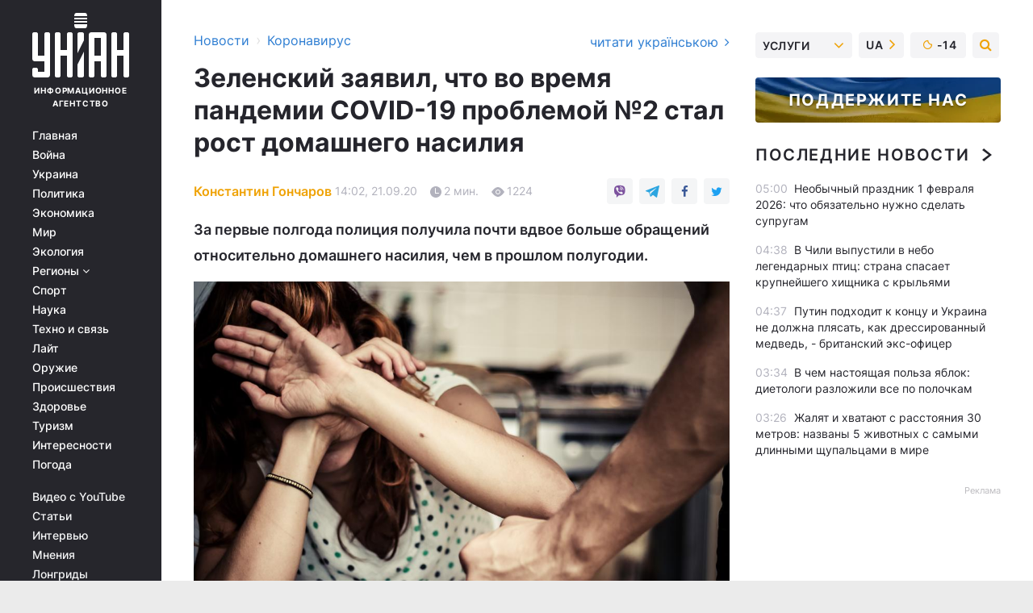

--- FILE ---
content_type: text/html; charset=UTF-8
request_url: https://covid.unian.net/domashnee-nasilie-zelenskiy-zayavil-chto-vo-vremya-pandemii-covid-19-problemoy-2-stal-rost-domashnego-nasiliya-11153798.html
body_size: 32478
content:
    <!doctype html><html lang="ru"><head><meta charset="utf-8"><meta name="viewport" content="width=device-width, initial-scale=1.0, maximum-scale=2"><title>Домашнее насилие - Зеленский заявил, что во время пандемии COVID-19 проблемой №2 стал рост домашнего насилия</title><meta name="description" content="Президент Владимир Зеленский заявил, что во время пандемии COVID-19 второй проблемой в Украине после самой коронавирусной болезни стал рост уровня домашнего насилия. За первые полгода полиция получила почти вдвое больше обращений относительно домашнего насилия, чем в прошлом полугодии."/><meta name="keywords" content=""/><meta name="theme-color" content="#28282d"><link rel="manifest" href="https://covid.unian.net/manifest.json"><link rel="shortcut icon" href="https://covid.unian.net/favicon.ico"/><meta property="fb:page_id" content="112821225446278"/><meta property="fb:app_id" content="1728296543975266"/><meta name="application-name" content="УНИАН"><meta name="apple-mobile-web-app-title" content="УНИАН"><meta name="apple-itunes-app" content="app-id=840099366, affiliate-data=ct=smartbannerunian"><link rel="mask-icon" href="https://covid.unian.net/images/safari-pinned-tab.svg" color="#28282d"><link rel="apple-touch-icon" href="https://covid.unian.net/images/apple-touch-icon.png"><link rel="apple-touch-icon" sizes="76x76" href="https://covid.unian.net/images/apple-touch-icon-76x76.png"><link rel="apple-touch-icon" sizes="120x120" href="https://covid.unian.net/images/apple-touch-icon-120x120.png"><link rel="apple-touch-icon" sizes="152x152" href="https://covid.unian.net/images/apple-touch-icon-152x152.png"><link rel="apple-touch-icon" sizes="180x180" href="https://covid.unian.net/images/apple-touch-icon-180x180.png"><link rel="preconnect" href="https://get.optad360.io/" crossorigin><link rel="preconnect" href="https://images.unian.net/" crossorigin><link rel="preconnect" href="https://membrana-cdn.media/" crossorigin><link rel="preconnect" href="https://www.googletagmanager.com/" crossorigin><link rel="preconnect" href="https://static.cloudflareinsights.com" crossorigin><link rel="preconnect" href="https://securepubads.g.doubleclick.net" crossorigin><link rel="preconnect" href="https://pagead2.googlesyndication.com/" crossorigin><link rel="dns-prefetch" href="https://i.ytimg.com/"><link rel="dns-prefetch" href="https://1plus1.video/"><link rel="dns-prefetch" href="https://ls.hit.gemius.pl"><link rel="dns-prefetch" href="https://jsc.idealmedia.io/"><link rel="dns-prefetch" href="https://gaua.hit.gemius.pl/"><link rel="dns-prefetch" href="https://cm.g.doubleclick.net/"><link rel="dns-prefetch" href="https://fonts.googleapis.com/"><link rel="dns-prefetch" href="https://ep2.adtrafficquality.google/"><link rel="dns-prefetch" href="https://ep1.adtrafficquality.google/"><meta property="og:image:width" content="620"><meta property="og:image:height" content="324"><meta property="og:image:type" content="image/jpeg"><meta property="og:url" content="https://covid.unian.net/domashnee-nasilie-zelenskiy-zayavil-chto-vo-vremya-pandemii-covid-19-problemoy-2-stal-rost-domashnego-nasiliya-11153798.html"/><meta property="og:title" content="Зеленский заявил, что во время пандемии COVID-19 проблемой №2 стал рост домашнего насилия"/><meta property="og:description" content="За первые полгода полиция получила почти вдвое больше обращений относительно домашнего насилия, чем в прошлом полугодии."/><meta property="og:type" content="article"/><meta property="og:image" content="https://images.unian.net/photos/2020_04/thumb_files/620_324_1585809930-2668.jpg?1"/><meta property="og:published_time" content="2020-09-21T14:02:00+03:00"><meta property="og:modified_time" content="2020-09-21T22:07:35+03:00"><meta property="og:tag" content="коронавирус в Украине"><meta property="og:section" content="Коронавирус"><meta property="og:author:first_name" content="Константин"><meta property="og:author:last_name" content="Гончаров"><meta name="twitter:card" content="summary_large_image"/><meta name="twitter:site" content="@unian"/><meta name="twitter:title" content="Зеленский заявил, что во время пандемии COVID-19 проблемой №2 стал рост домашнего насилия"/><meta name="twitter:description" content="За первые полгода полиция получила почти вдвое больше обращений относительно домашнего насилия, чем в прошлом полугодии."><meta name="twitter:creator" content="@unian"/><meta name="twitter:image" content="https://images.unian.net/photos/2020_04/thumb_files/1000_545_1585809930-2668.jpg?1"/><meta name="twitter:image:src" content="https://images.unian.net/photos/2020_04/thumb_files/1000_545_1585809930-2668.jpg?1"/><meta name="twitter:domain" content="www.unian.net"/><meta name="robots" content="index, follow, max-image-preview:large"><meta name="telegram:channel" content="@uniannet"><link rel="alternate" href="https://covid.unian.net/domashnee-nasilie-zelenskiy-zayavil-chto-vo-vremya-pandemii-covid-19-problemoy-2-stal-rost-domashnego-nasiliya-11153798.html"
                  hreflang="ru"><link rel="alternate" href="https://covid.unian.ua/domashnye-nasilstvo-zelenskiy-zayaviv-shcho-pid-chas-pandemiji-covid-19-problemoyu-2-stalo-zrostannya-domashnogo-nasilstva-11153801.html"
                  hreflang="uk"><script>
        function loadVideoNts(url) {
            var script = document.createElement('script');
            script.async = true;
            script.src = url;
            document.head.appendChild(script);
        }
        function handleIntersection(entries, observer) {
            entries.forEach(function (entry) {
                if (entry.isIntersecting) {
                    var videoWrapper = entry.target;
                    observer.unobserve(videoWrapper);

                    window.notsyCmd = window.notsyCmd || [];
                    window.notsyCmd.push(function () {
                        window.notsyInit({
                            pageVersionAutodetect: true,
                            targeting: [['site_section', 'covid']]
                        });
                    });

                    videoWrapper.setAttribute('data-loaded', 'true');
                    observer.disconnect(); // Припиняємо спостереження, коли блок був досягнутий

                    // Завантажуємо скрипт після досягнення блока
                    loadVideoNts('https://cdn.membrana.media/uni/ym.js');
                }
            });
        }

        var options = {
            root: null,
            rootMargin: '0px',
            threshold: 0.1
        };

        var observerMembr = new IntersectionObserver(handleIntersection, options);

        document.addEventListener('DOMContentLoaded', function () {
            var videoWrapper = document.querySelector('.nts-video-wrapper:not([data-loaded])');
            if (videoWrapper) {
                observerMembr.observe(videoWrapper);
            }
        });

    </script><link rel="alternate" href="https://covid.unian.net/domashnee-nasilie-zelenskiy-zayavil-chto-vo-vremya-pandemii-covid-19-problemoy-2-stal-rost-domashnego-nasiliya-11153798.html" hreflang="x-default"/><link href="https://covid.unian.net/domashnee-nasilie-zelenskiy-zayavil-chto-vo-vremya-pandemii-covid-19-problemoy-2-stal-rost-domashnego-nasiliya-amp-11153798.html" rel="amphtml"><link rel="canonical" href="https://covid.unian.net/domashnee-nasilie-zelenskiy-zayavil-chto-vo-vremya-pandemii-covid-19-problemoy-2-stal-rost-domashnego-nasiliya-11153798.html"><link rel="preload" as="font" type="font/woff" crossorigin="anonymous" href="https://covid.unian.net/build/assets/fonts/Inter/Inter-Bold.woff"><link rel="preload" as="font" type="font/woff" crossorigin="anonymous" href="https://covid.unian.net/build/assets/fonts/Inter/Inter-Medium.woff"><link rel="preload" as="font" type="font/woff" crossorigin="anonymous" href="https://covid.unian.net/build/assets/fonts/Inter/Inter-Regular.woff"><link rel="preload" as="font" type="font/woff" crossorigin="anonymous" href="https://covid.unian.net/build/assets/fonts/Inter/Inter-SemiBold.woff"><style id="top"> *{margin:0;padding:0}body{font-size:14px;line-height:1.5}html{font-family:sans-serif;-ms-text-size-adjust:100%;-webkit-text-size-adjust:100%;-webkit-tap-highlight-color:rgba(0,0,0,0)}[class*=" icon-"],[class^=icon-],html{-webkit-font-smoothing:antialiased}a,img{border:none;outline:none}*{box-sizing:border-box;-webkit-box-sizing:border-box;-moz-box-sizing:border-box}@media (max-width:1184px){.nano-mob>.nano-content-mob{position:absolute;overflow:scroll;overflow-x:hidden;right:0;bottom:0}.nano-mob>.nano-content-mob::-webkit-scrollbar{display:none}.has-scrollbar>.nano-content-mob::-webkit-scrollbar{display:block}.nano-mob>.nano-pane{display:none!important;background:rgba(0,0,0,.25);position:absolute;width:10px;right:0;top:0;bottom:0;visibility:hidden;opacity:.01;-webkit-transition:.2s;-moz-transition:.2s;-o-transition:.2s;transition:.2s;border-radius:5px}.nano-mob>.nano-pane>.nano-slider{display:none;background:#444;position:relative;margin:0 1px;border-radius:3px}}@media (min-width:1185px){.nano-mob>.nano-content{-moz-appearance:none}.hidden-lg{display:none!important}.nano:not(.nano-mob)>.nano-content{position:absolute;overflow:auto;overflow-x:hidden;top:0;right:-12px!important;bottom:0;left:0}}.app-banner{padding:12px 26px 12px 16px;max-width:240px;height:320px;position:relative;margin:0 auto}.app-banner__title{font-weight:700;font-size:24px;line-height:28px;color:#efa205;margin-bottom:8px}.app-banner__text{font-weight:500;font-size:16px;line-height:20px;color:#fff}.app-banner__bottom{position:absolute;bottom:0;display:flex;justify-content:space-between;width:100%;left:0;padding:12px 16px}.app-banner__btn{height:36px;width:calc(50% - 4px);border:2px solid #efa205;border-radius:8px;text-align:center;line-height:30px}</style><link rel="stylesheet" href="https://covid.unian.net/build/post.25f14eadfe90cdfe026eadb8063872ef.css"><style>
        .nts-video {width: 100%; height: calc(100vw / 16 * 9); max-height: 270px; margin: 10px auto; }
        .nts-video-wrapper {max-width: 670px;background: #383842;padding: 8px 16px 16px;border-radius: 4px;margin : 16px 0;overflow: hidden}
        .nts-video-label svg{margin-right: 8px;}
        .nts-video-label {font-weight: 600;font-size: 16px;line-height: 24px;align-self: start;letter-spacing: 0.08em;text-transform: uppercase;color: #B2B2BD;flex-start;align-items: center;
            display: flex;}

        @media (min-width: 1024px) {
            .nts-video {height: 360px; max-height: 360px;    margin-bottom: unset;}
        }
        @media (max-width: 1200px) {


        }

    </style><script type="application/ld+json">{"@context":"https:\/\/schema.org","@type":"ProfilePage","mainEntity":{"@type":"Person","name":"Константин Гончаров","description":"В журналистике с 2012 года. Сотрудничал с газетой \"День\", еженедельником \"Зеркало недели\", сайтом \"Сьогодні.UA\". В 2017-2018 годах преподавал интернет-журналистику в Институте журналистики КНУ имени Т.Г.Шевченко.  С 2013 года - корреспондент Департамента производства новостей информагентства УНИАН.","email":"k.honcharov@1plus1.tv","image":"https:\/\/images.unian.net\/photos\/2020_10\/thumb_files\/300_300_1602511671-7824.png","jobTitle":"Корреспондент Департамента производства новостей УНИАН","sameAs":["https:\/\/www.unian.ua\/editor\/konstantin-goncharov"],"url":"https:\/\/www.unian.net\/editor\/konstantin-goncharov"}}</script><script type="application/ld+json">{"@context":"https:\/\/schema.org","@type":"NewsArticle","headline":"Зеленский заявил, что во время пандемии COVID-19 проблемой №2 стал рост домашнего насилия","description":"За первые полгода полиция получила почти вдвое больше обращений относительно домашнего насилия, чем в прошлом полугодии.","articleSection":"Коронавирус","inLanguage":"ru","isAccessibleForFree":true,"datePublished":"2020-09-21T14:02:00+03:00","dateModified":"2020-09-21T22:07:35+03:00","mainEntityOfPage":{"@type":"WebPage","@id":"https:\/\/covid.unian.net\/domashnee-nasilie-zelenskiy-zayavil-chto-vo-vremya-pandemii-covid-19-problemoy-2-stal-rost-domashnego-nasiliya-11153798.html"},"image":{"@type":"ImageObject","url":"https:\/\/images.unian.net\/photos\/2020_04\/thumb_files\/1200_0_1585809930-2668.jpg"},"publisher":{"@type":"Organization","name":"УНИАН","legalName":"Украинское независимое информационное агентство УНИАН","url":"https:\/\/www.unian.net\/","sameAs":["https:\/\/www.facebook.com\/uniannet\/","https:\/\/www.facebook.com\/UNIAN.ua","https:\/\/www.facebook.com\/unian.ukraine","https:\/\/www.facebook.com\/pogoda.unian\/","https:\/\/www.facebook.com\/devichnikunian\/","https:\/\/www.facebook.com\/starsunian\/","https:\/\/x.com\/unian","https:\/\/t.me\/uniannet","https:\/\/invite.viber.com\/?g2=AQA%2Fnf2OzxyI50pG6plG5XH2%2FokWAnOf0dNcAMevia2uE9z%2FYouMau7DjYf%2B06f1&lang=ru","https:\/\/www.youtube.com\/@unian","https:\/\/www.youtube.com\/@unian_tv","https:\/\/uk.wikipedia.org\/wiki\/%D0%A3%D0%9D%D0%86%D0%90%D0%9D","https:\/\/ru.wikipedia.org\/wiki\/%D0%A3%D0%9D%D0%98%D0%90%D0%9D","https:\/\/www.linkedin.com\/company\/96838031\/"],"foundingDate":1993,"logo":{"@type":"ImageObject","url":"https:\/\/covid.unian.net\/images\/unian_schema.png","width":95,"height":60},"address":{"@type":"PostalAddress","streetAddress":"ул. Кириловская 23","addressLocality":"Киев","postalCode":"01001","addressCountry":"UA"},"contactPoint":{"@type":"ContactPoint","email":"unian.headquoters@unian.net","telephone":"+38-044-498-07-60","contactType":"headquoters","areaServed":"UA","availableLanguage":["uk-UA","ru-UA","en-UA"]}},"author":{"@type":"Person","name":"Константин Гончаров","description":"В журналистике с 2012 года. Сотрудничал с газетой \"День\", еженедельником \"Зеркало недели\", сайтом \"Сьогодні.UA\". В 2017-2018 годах преподавал интернет-журналистику в Институте журналистики КНУ имени Т.Г.Шевченко.  С 2013 года - корреспондент Департамента производства новостей информагентства УНИАН.","email":"k.honcharov@1plus1.tv","image":"https:\/\/images.unian.net\/photos\/2020_10\/thumb_files\/300_300_1602511671-7824.png","jobTitle":"Корреспондент Департамента производства новостей УНИАН","sameAs":["https:\/\/www.unian.ua\/editor\/konstantin-goncharov"],"url":"https:\/\/www.unian.net\/editor\/konstantin-goncharov"},"articleBody":"Во время пандемии COVID-19 проблемой №2 стал рост домашнего насилия \/ фото&nbsp;ua.depositphotos.com\r\n\r\n\r\nПрезидент Владимир Зеленский заявил, что во время пандемии COVID-19 второй проблемой в Украине после самой коронавирусной болезни стал рост уровня домашнего насилия.\r\n\r\nЧитайте такжеВ Киеве открыли &quot;кризисную комнату&quot; для жертв семейного насилия (фоторепортаж)\r\n\r\nКак передает корреспондент УНИАН, об этом он заявил на встрече с представителями общественных организаций, посвященной вопросам реализации государственной политики по противодействию и предотвращению домашнего насилия. Трансляция мероприятия велась на странице Офиса президента в Facebook.\r\n\r\nПо словам главы государства, эта встреча является своеобразным итогом совместной работы Офиса президента Украины, правительства, общественных организаций и международных экспертов.\r\n\r\n\r\n&laquo;Результат такой важной работы - это проект указа о неотложных мерах по противодействию и предотвращению домашнего насилия, насилия по признаку пола, защите прав лиц, пострадавших от такого насилия&raquo;, - добавил он и выразил благодарность всем, кто принял участие в подготовке проекта, ведь это &laquo;очень важная и болезненная тема&raquo;.\r\n\r\n\r\n\r\n&laquo;В условиях пандемии COVID-19 темой №2 после самого вируса стал рост домашнего насилия. В качестве примера - только за первые полгода полиция получила почти вдвое больше обращений относительно домашнего насилия, чем в прошлом полугодии&raquo;, - отметил президент.\r\n\r\n\r\nЗеленский подчеркнул, что крайне важным является повышение доверия людей к соответствующим службам, которые призваны помогать человеку.&nbsp;\r\n\r\n\r\n&laquo;Такое доверие будет увеличиваться тогда, когда на каждое обращение будет оперативная и адекватная реакция. Человек должен быть уверен, что ему действительно помогут, а не создадут новые проблемы&raquo;, - добавил он.\r\n\r\n\r\nВ конце своего выступления президент подписал указ о неотложных мерах по противодействию и предотвращению домашнего насилия, насилия по признаку пола, защите прав лиц, пострадавших от такого насилия.\r\n\r\n\r\n\r\n\r\n\r\n\r\n\r\nДомашнее насилие: новости на тему\r\n\r\n\r\n\tМария Ефросинина: У нас вся страна думает, что домашнее насилие &ndash; это когда тебе выбили зубы, гендерное равенство &ndash; это популяризация ЛГБТ, а феминизм &ndash; это плохо\r\n\tВ Украине запустили &quot;горячую линию&quot; по предупреждению домашнего насилия\r\n\tНа Харьковщине оштрафовали женщину за домашнее насилие в отношении мужчины\r\n\tВ Украине предлагают в сотни раз повысить штрафы за домашнее насилие"}</script><script type="application/ld+json">{"@context":"https:\/\/schema.org","@type":"BreadcrumbList","itemListElement":[{"@type":"ListItem","position":1,"item":{"@id":"https:\/\/www.unian.net\/","name":"Новости"}},{"@type":"ListItem","position":2,"item":{"@id":"https:\/\/covid.unian.net\/","name":"Коронавирус"}},{"@type":"ListItem","position":3,"item":{"@id":"https:\/\/covid.unian.net\/domashnee-nasilie-zelenskiy-zayavil-chto-vo-vremya-pandemii-covid-19-problemoy-2-stal-rost-domashnego-nasiliya-11153798.html","name":"Зеленский заявил, что во время пандемии COVID-19 проблемой №2 стал рост домашнего насилия"}}]}</script><link rel="alternate" type="application/rss+xml" href="https://rss.unian.net/site/gplay_302_rus.rss"/><script type="application/ld+json">
          {
            "@context": "https://schema.org",
            "@type": "VideoObject",
            "url": "https://covid.unian.net/domashnee-nasilie-zelenskiy-zayavil-chto-vo-vremya-pandemii-covid-19-problemoy-2-stal-rost-domashnego-nasiliya-11153798.html",
            "isFamilyFriendly": "True",
            "embedUrl": "https://1plus1.video/video/embed/eadTZYZu?l=ru",
            "thumbnailUrl": "https://images.1plus1.video/card-4/eadTZYZu/1110ea29aa3714cad05cfc8641a7bf31.custom.jpg",
            "name": "Зеленский подписал указ о неотложных мерах по предупреждению и противодействию домашнему насилию",
            "uploadDate": "2020-09-21T14:02:00+03:00",
            "description": "ТСН за 2020.09.21",
        "author": {
			"@type": "Person",
			"knowsAbout": "В журналистике с 2012 года. Сотрудничал с газетой &quot;День&quot;, еженедельником &quot;Зеркало недели&quot;, сайтом &quot;Сьогодні.UA&quot;. В 2017-2018 годах преподавал интернет-журналистику в Институте журналистики КНУ имени Т.Г.Шевченко.  С 2013 года - корреспондент Департамента производства новостей информагентства УНИАН.",
            "image": "https://images.unian.net/photos/2020_10/thumb_files/300_300_1602511671-7824.png",
            "url": "https://www.unian.net/editor/konstantin-goncharov",
            "email": "k.honcharov@1plus1.tv",
            "jobTitle": "Корреспондент Департамента производства новостей УНИАН",
            
            "name": "Константин Гончаров"
		},
            "publisher": {
                "@type": "Organization",
                "name": "УНИАН",
                "logo": {
                    "@type": "ImageObject",
                    "url": "https://covid.unian.net/images/unian_schema.png",
                    "width": 95,
                    "height": 60
              }
            },
            "thumbnail": {
                "@type": "ImageObject",
                "contentUrl": "https://images.1plus1.video/card-4/eadTZYZu/1110ea29aa3714cad05cfc8641a7bf31.custom.jpg",
                "width": "600",
                "height": "420"
            }
        }
    </script><script type="application/ld+json">{"@context":"https:\/\/schema.org","@type":"SoftwareApplication","name":"УНИАН","operatingSystem":"iOS 13.0 or later","applicationCategory":"BusinessApplication","offers":{"@type":"Offer","price":"0","priceCurrency":"USD"}}</script><script type="application/ld+json">{"@context":"https:\/\/schema.org","@type":"SoftwareApplication","name":"УНИАН","operatingSystem":"ANDROID","applicationCategory":"BusinessApplication","offers":{"@type":"Offer","price":"0","priceCurrency":"USD"}}</script><script type="application/ld+json">{"@context":"https:\/\/schema.org","@type":"Organization","name":"УНИАН","legalName":"Украинское независимое информационное агентство УНИАН","url":"https:\/\/www.unian.net\/","sameAs":["https:\/\/www.facebook.com\/uniannet\/","https:\/\/www.facebook.com\/UNIAN.ua","https:\/\/www.facebook.com\/unian.ukraine","https:\/\/www.facebook.com\/pogoda.unian\/","https:\/\/www.facebook.com\/devichnikunian\/","https:\/\/www.facebook.com\/starsunian\/","https:\/\/x.com\/unian","https:\/\/t.me\/uniannet","https:\/\/invite.viber.com\/?g2=AQA%2Fnf2OzxyI50pG6plG5XH2%2FokWAnOf0dNcAMevia2uE9z%2FYouMau7DjYf%2B06f1&lang=ru","https:\/\/www.youtube.com\/@unian","https:\/\/www.youtube.com\/@unian_tv","https:\/\/uk.wikipedia.org\/wiki\/%D0%A3%D0%9D%D0%86%D0%90%D0%9D","https:\/\/ru.wikipedia.org\/wiki\/%D0%A3%D0%9D%D0%98%D0%90%D0%9D","https:\/\/www.linkedin.com\/company\/96838031\/"],"foundingDate":1993,"logo":{"@type":"ImageObject","url":"https:\/\/covid.unian.net\/images\/unian_schema.png","width":95,"height":60},"address":{"@type":"PostalAddress","streetAddress":"ул. Кириловская 23","addressLocality":"Киев","postalCode":"01001","addressCountry":"UA"},"contactPoint":{"@type":"ContactPoint","email":"unian.headquoters@unian.net","telephone":"+38-044-498-07-60","contactType":"headquoters","areaServed":"UA","availableLanguage":["uk-UA","ru-UA","en-UA"]}}</script><script type="application/ld+json">{"@context":"https:\/\/schema.org","@type":"NewsMediaOrganization","name":"УНИАН","legalName":"Украинское независимое информационное агентство УНИАН","url":"https:\/\/www.unian.net\/","sameAs":["https:\/\/www.facebook.com\/uniannet\/","https:\/\/www.facebook.com\/UNIAN.ua","https:\/\/www.facebook.com\/unian.ukraine","https:\/\/www.facebook.com\/pogoda.unian\/","https:\/\/www.facebook.com\/devichnikunian\/","https:\/\/www.facebook.com\/starsunian\/","https:\/\/x.com\/unian","https:\/\/t.me\/uniannet","https:\/\/invite.viber.com\/?g2=AQA%2Fnf2OzxyI50pG6plG5XH2%2FokWAnOf0dNcAMevia2uE9z%2FYouMau7DjYf%2B06f1&lang=ru","https:\/\/www.youtube.com\/@unian","https:\/\/www.youtube.com\/@unian_tv","https:\/\/uk.wikipedia.org\/wiki\/%D0%A3%D0%9D%D0%86%D0%90%D0%9D","https:\/\/ru.wikipedia.org\/wiki\/%D0%A3%D0%9D%D0%98%D0%90%D0%9D","https:\/\/www.linkedin.com\/company\/96838031\/"],"foundingDate":1993,"logo":{"@type":"ImageObject","url":"https:\/\/covid.unian.net\/images\/unian_schema.png","width":95,"height":60},"address":{"@type":"PostalAddress","streetAddress":"ул. Кириловская 23","addressLocality":"Киев","postalCode":"01001","addressCountry":"UA"},"contactPoint":{"@type":"ContactPoint","email":"unian.headquoters@unian.net","telephone":"+38-044-498-07-60","contactType":"headquoters","areaServed":"UA","availableLanguage":["uk-UA","ru-UA","en-UA"]}}</script><script type="application/ld+json">{"@context":"https:\/\/schema.org","@type":"WebSite","name":"Украинское независимое информационное агентство УНИАН","alternateName":"УНИАН","url":"https:\/\/www.unian.net\/","potentialAction":{"@type":"SearchAction","target":"https:\/\/www.unian.net\/search?q={search_term_string}","query-input":"required name=search_term_string"},"author":{"@type":"NewsMediaOrganization","name":"УНИАН","legalName":"Украинское независимое информационное агентство УНИАН","url":"https:\/\/www.unian.net\/","sameAs":["https:\/\/www.facebook.com\/uniannet\/","https:\/\/www.facebook.com\/UNIAN.ua","https:\/\/www.facebook.com\/unian.ukraine","https:\/\/www.facebook.com\/pogoda.unian\/","https:\/\/www.facebook.com\/devichnikunian\/","https:\/\/www.facebook.com\/starsunian\/","https:\/\/x.com\/unian","https:\/\/t.me\/uniannet","https:\/\/invite.viber.com\/?g2=AQA%2Fnf2OzxyI50pG6plG5XH2%2FokWAnOf0dNcAMevia2uE9z%2FYouMau7DjYf%2B06f1&lang=ru","https:\/\/www.youtube.com\/@unian","https:\/\/www.youtube.com\/@unian_tv","https:\/\/uk.wikipedia.org\/wiki\/%D0%A3%D0%9D%D0%86%D0%90%D0%9D","https:\/\/ru.wikipedia.org\/wiki\/%D0%A3%D0%9D%D0%98%D0%90%D0%9D","https:\/\/www.linkedin.com\/company\/96838031\/"],"foundingDate":1993,"logo":{"@type":"ImageObject","url":"https:\/\/covid.unian.net\/images\/unian_schema.png","width":95,"height":60},"address":{"@type":"PostalAddress","streetAddress":"ул. Кириловская 23","addressLocality":"Киев","postalCode":"01001","addressCountry":"UA"},"contactPoint":{"@type":"ContactPoint","email":"unian.headquoters@unian.net","telephone":"+38-044-498-07-60","contactType":"headquoters","areaServed":"UA","availableLanguage":["uk-UA","ru-UA","en-UA"]}},"creator":{"@type":"NewsMediaOrganization","name":"УНИАН","legalName":"Украинское независимое информационное агентство УНИАН","url":"https:\/\/www.unian.net\/","sameAs":["https:\/\/www.facebook.com\/uniannet\/","https:\/\/www.facebook.com\/UNIAN.ua","https:\/\/www.facebook.com\/unian.ukraine","https:\/\/www.facebook.com\/pogoda.unian\/","https:\/\/www.facebook.com\/devichnikunian\/","https:\/\/www.facebook.com\/starsunian\/","https:\/\/x.com\/unian","https:\/\/t.me\/uniannet","https:\/\/invite.viber.com\/?g2=AQA%2Fnf2OzxyI50pG6plG5XH2%2FokWAnOf0dNcAMevia2uE9z%2FYouMau7DjYf%2B06f1&lang=ru","https:\/\/www.youtube.com\/@unian","https:\/\/www.youtube.com\/@unian_tv","https:\/\/uk.wikipedia.org\/wiki\/%D0%A3%D0%9D%D0%86%D0%90%D0%9D","https:\/\/ru.wikipedia.org\/wiki\/%D0%A3%D0%9D%D0%98%D0%90%D0%9D","https:\/\/www.linkedin.com\/company\/96838031\/"],"foundingDate":1993,"logo":{"@type":"ImageObject","url":"https:\/\/covid.unian.net\/images\/unian_schema.png","width":95,"height":60},"address":{"@type":"PostalAddress","streetAddress":"ул. Кириловская 23","addressLocality":"Киев","postalCode":"01001","addressCountry":"UA"},"contactPoint":{"@type":"ContactPoint","email":"unian.headquoters@unian.net","telephone":"+38-044-498-07-60","contactType":"headquoters","areaServed":"UA","availableLanguage":["uk-UA","ru-UA","en-UA"]}},"publisher":{"@type":"NewsMediaOrganization","name":"УНИАН","legalName":"Украинское независимое информационное агентство УНИАН","url":"https:\/\/www.unian.net\/","sameAs":["https:\/\/www.facebook.com\/uniannet\/","https:\/\/www.facebook.com\/UNIAN.ua","https:\/\/www.facebook.com\/unian.ukraine","https:\/\/www.facebook.com\/pogoda.unian\/","https:\/\/www.facebook.com\/devichnikunian\/","https:\/\/www.facebook.com\/starsunian\/","https:\/\/x.com\/unian","https:\/\/t.me\/uniannet","https:\/\/invite.viber.com\/?g2=AQA%2Fnf2OzxyI50pG6plG5XH2%2FokWAnOf0dNcAMevia2uE9z%2FYouMau7DjYf%2B06f1&lang=ru","https:\/\/www.youtube.com\/@unian","https:\/\/www.youtube.com\/@unian_tv","https:\/\/uk.wikipedia.org\/wiki\/%D0%A3%D0%9D%D0%86%D0%90%D0%9D","https:\/\/ru.wikipedia.org\/wiki\/%D0%A3%D0%9D%D0%98%D0%90%D0%9D","https:\/\/www.linkedin.com\/company\/96838031\/"],"foundingDate":1993,"logo":{"@type":"ImageObject","url":"https:\/\/covid.unian.net\/images\/unian_schema.png","width":95,"height":60},"address":{"@type":"PostalAddress","streetAddress":"ул. Кириловская 23","addressLocality":"Киев","postalCode":"01001","addressCountry":"UA"},"contactPoint":{"@type":"ContactPoint","email":"unian.headquoters@unian.net","telephone":"+38-044-498-07-60","contactType":"headquoters","areaServed":"UA","availableLanguage":["uk-UA","ru-UA","en-UA"]}},"datePublished":"2026-02-01T05:13:40+02:00","dateModified":"2026-02-01T05:13:40+02:00","inLanguage":"ru"}</script><link href="https://www.googletagmanager.com/gtag/js?id=G-TECJ2YKWSJ" rel="preload" as="script"><script async src="https://www.googletagmanager.com/gtag/js?id=G-TECJ2YKWSJ"></script><script>window.dataLayer = window.dataLayer || [];function gtag(){dataLayer.push(arguments);}gtag('js', new Date());gtag('config', 'G-TECJ2YKWSJ');</script><script>(function(w,d,s,l,i){w[l]=w[l]||[];w[l].push({'gtm.start':new Date().getTime(),event:'gtm.js'});var f=d.getElementsByTagName(s)[0],j=d.createElement(s),dl=l!='dataLayer'?'&l='+l:'';j.async=true;j.src='https://www.googletagmanager.com/gtm.js?id='+i+dl;f.parentNode.insertBefore(j,f);})(window,document,'script','dataLayer','GTM-N24V2BL');</script></head><body class="home" data-infinite-scroll=""><div id="page_content" class="container main-wrap" data-page="1" data-page-max="50"><div class="main-column row m-0"><div class="col-lg-2 col-sm-12 prl0"><div class="main-menu"><div class="main-menu__content nano"><div class="nano-content"><div class="inside-nano-content"><a href="javascript:void(0);" id="trigger" class="menu-trigger hidden-lg" aria-label="menu"></a><div class="main-menu__logo"><a href="https://www.unian.net/"><img src="https://covid.unian.net/images/unian-logo.svg" alt="Информационное агентство" width="120" height="80"/><div class="main-menu__logo-text">Информационное агентство</div></a></div><div class="hidden-lg main-menu__search"><div class="header-search__toggle hidden-lg" style="width: 15px; height: 19px"><i class="fa fa-search"></i></div><form method="GET" action="https://www.unian.net/search" class="header-search__form disactive"><div class="header-search__close hidden-lg">+</div><input type="text" name="q" aria-label="search" class="header-search__input" placeholder=" "/><input type="hidden" name="token" value="196548180"/><button type="submit" class="header-search__button" aria-label="search"><i class="fa fa-search"></i></button></form></div><nav class="main-menu__nav mp-menu nano nano-mob" id="mp-menu"><div class="main-menu__close hidden-lg">+</div><div class="nano-content nano-content-mob"><div class="mp-level main-menu__list"><ul><li class="main-menu__item"><a href="https://www.unian.net/">Главная</a></li><li class="main-menu__item"><a href="https://www.unian.net/war">Война</a></li><li class="main-menu__item"><a href="https://www.unian.net/society">Украина</a></li><li class="main-menu__item"><a href="https://www.unian.net/politics">Политика</a></li><li class="main-menu__item"><a href="https://www.unian.net/economics">Экономика</a></li><li class="main-menu__item"><a href="https://www.unian.net/world">Мир</a></li><li class="main-menu__item"><a href="https://www.unian.net/ecology">Экология</a></li><li class="main-menu__item has-submenu"><a href="javascript:void(0);">Регионы <i class="fa fa-angle-down"></i></a><div class="sub-level main-menu__sub-list"><ul><li><a href="https://www.unian.net/kyiv">Киев</a></li><li><a href="https://www.unian.net/lvov">Львов</a></li><li><a href="https://www.unian.net/dnepropetrovsk">Днепр</a></li><li><a href="https://www.unian.net/kharkiv">Харьков</a></li><li><a href="https://www.unian.net/odessa">Одесса</a></li></ul></div></li><li class="main-menu__item"><a href="https://sport.unian.net/">Спорт</a></li><li class="main-menu__item"><a href="https://www.unian.net/science">Наука</a></li><li class="main-menu__item"><a href="https://www.unian.net/techno">Техно и связь</a></li><li class="main-menu__item"><a href="https://www.unian.net/lite">Лайт</a></li><li class="main-menu__item"><a href="https://www.unian.net/weapons">Оружие</a></li><li class="main-menu__item"><a href="https://www.unian.net/incidents">Происшествия</a></li><li class="main-menu__item"><a href="https://health.unian.net/">Здоровье</a></li><li class="main-menu__item"><a href="https://www.unian.net/tourism">Туризм</a></li><li class="main-menu__item"><a href="https://www.unian.net/curiosities">Интересности</a></li><li class="main-menu__item"><a href="https://pogoda.unian.net">Погода</a></li></ul></div><div class="main-menu__services main-menu__list"><ul><li class="main-menu__item"><a href="https://covid.unian.net/video-youtube">Видео с YouTube</a></li><li class="main-menu__item"><a href="https://www.unian.net/detail/publications">Статьи</a></li><li class="main-menu__item"><a href="https://www.unian.net/detail/interviews">Интервью</a></li><li class="main-menu__item"><a href="https://www.unian.net/detail/opinions">Мнения</a></li><li class="main-menu__item"><a href="https://www.unian.net/longrids">Лонгриды</a></li><li class="main-menu__item hidden-lg"><a href="https://www.unian.net/static/press/live">Пресс-центр</a></li><li class="main-menu__item has-submenu hidden-lg"><a href="javascript:void(0);">Услуги<i class="fa fa-angle-down"></i></a><div class="sub-level main-menu__sub-list"><ul><li><a href="https://www.unian.net/static/advertising/advert">Реклама на сайте</a></li><li><a href="https://www.unian.net/static/press/about">Пресс-центр</a></li><li><a href="https://photo.unian.net/">Фотобанк</a></li><li><a href="https://www.unian.net/static/monitoring/about">Мониторинг СМИ</a></li><li><a href="https://www.unian.net/static/subscription/products">Подписка на новости</a></li></ul></div></li></ul></div><div class="main-menu__services main-menu__list"><ul><li class="main-menu__item"><a href="https://www.unian.net/news/archive">Архив</a></li><li class="main-menu__item "><a href="https://www.unian.net/vacancy">Вакансии</a></li><li class="main-menu__item"><a href="https://www.unian.net/static/contacts">Контакты</a></li></ul></div></div></nav></div></div></div><div id="M473096ScriptRootC1436947" class="ideal-story" data-attribute="https://jsc.idealmedia.io/u/n/unian.net.1436947.js"></div></div></div><div class="col-lg-10 col-sm-12"><div class=" hot-news--negative"  ></div><div  class="running-line--negative"></div><div class="content-column"
											><div id="block_left_column_content" class="left-column sm-w-100"
																					 data-ajax-url="https://covid.unian.net/domashnee-nasilie-zelenskiy-zayavil-chto-vo-vremya-pandemii-covid-19-problemoy-2-stal-rost-domashnego-nasiliya-11153798.html"
																	><div class=" infinity-item"
         data-url="https://covid.unian.net/domashnee-nasilie-zelenskiy-zayavil-chto-vo-vremya-pandemii-covid-19-problemoy-2-stal-rost-domashnego-nasiliya-11153798.html"
         data-title="Домашнее насилие - Зеленский заявил, что во время пандемии COVID-19 проблемой №2 стал рост домашнего насилия"
         data-io-article-url="https://covid.unian.net/domashnee-nasilie-zelenskiy-zayavil-chto-vo-vremya-pandemii-covid-19-problemoy-2-stal-rost-domashnego-nasiliya-11153798.html"
         data-prev-url="https://covid.unian.net/"
    ><div class="article "><div class="top-bredcr "><div class="breadcrumbs"><ol vocab="https://schema.org/" typeof="BreadcrumbList"><li property="itemListElement" typeof="ListItem"><a property="item" typeof="WebPage"
               href="//www.unian.net/detail/all_news"><span
                        property="name">  Новости</span></a><meta property="position" content="1"></li><li><span>›</span></li><li property="itemListElement" typeof="ListItem"><a property="item" typeof="WebPage"
                   href="https://covid.unian.net/"><span
                            property="name">  Коронавирус</span></a><meta property="position" content="2"></li></ol></div><a href="https://covid.unian.ua/domashnye-nasilstvo-zelenskiy-zayaviv-shcho-pid-chas-pandemiji-covid-19-problemoyu-2-stalo-zrostannya-domashnogo-nasilstva-11153801.html" rel="alternate" hreflang="uk" class="other-lang ">
                                   читати українською
                                                                <i class="fa fa-angle-right"></i></a></div><h1>Зеленский заявил, что во время пандемии COVID-19 проблемой №2 стал рост домашнего насилия</h1><div class="article__info    "><div><p class="article__author--bottom    "><a href="https://www.unian.net/editor/konstantin-goncharov" class="article__author-name">
                                                                                                                                        Константин Гончаров
                                                            </a></p><div class="article__info-item time ">14:02, 21.09.20</div><span class="article__info-item comments"><i class="unian-read"></i>
                                2 мин.
                            </span><span class="article__info-item views"><i class="unian-eye"></i><span id="js-views-11153798"></span><script>
    function CreateRequest() {
        var Request = false;

        if (window.XMLHttpRequest) {
            //Gecko-совместимые браузеры, Safari, Konqueror
            Request = new XMLHttpRequest();
        } else if (window.ActiveXObject) {
            //Internet explorer
            try {
                Request = new ActiveXObject("Microsoft.XMLHTTP");
            } catch (CatchException) {
                Request = new ActiveXObject("Msxml2.XMLHTTP");
            }
        }

        if (!Request) {
            return null;
        }

        return Request;
    }

    /*
        Функция посылки запроса к файлу на сервере
        r_method  - тип запроса: GET или POST
        r_path    - путь к файлу
        r_args    - аргументы вида a=1&b=2&c=3...
        r_handler - функция-обработчик ответа от сервера
    */
    function SendRequest(r_method, r_path, r_args, r_handler) {
        //Создаём запрос
        var Request = CreateRequest();

        //Проверяем существование запроса еще раз
        if (!Request) {
            return;
        }

        //Назначаем пользовательский обработчик
        Request.onreadystatechange = function() {
            //Если обмен данными завершен
            if (Request.readyState == 4) {
                if (Request.status == 200) {
                    //Передаем управление обработчику пользователя
                    r_handler(Request);
                }
            }
        }

        //Проверяем, если требуется сделать GET-запрос
        if (r_method.toLowerCase() == "get" && r_args.length > 0)
            r_path += "?" + r_args;

        //Инициализируем соединение
        Request.open(r_method, r_path, true);

        if (r_method.toLowerCase() == "post") {
            //Если это POST-запрос

            //Устанавливаем заголовок
            Request.setRequestHeader("Content-Type","application/x-www-form-urlencoded; charset=utf-8");
            //Посылаем запрос
            Request.send(r_args);
        } else {
            //Если это GET-запрос
            Request.responseType = 'json';
            //Посылаем нуль-запрос
            Request.send(null);
        }
    }

    //Создаем функцию обработчик
    var Handler = function(Request) {
        document.getElementById("js-views-11153798").innerHTML = ' ' + Request.response.views;
    }

    //Отправляем запрос
    SendRequest("GET", '/ajax/views/11153798', "", Handler);
</script></span></div><div class="article-shares " data-url="https://covid.unian.net/domashnee-nasilie-zelenskiy-zayavil-chto-vo-vremya-pandemii-covid-19-problemoy-2-stal-rost-domashnego-nasiliya-11153798.html"><div class="social-likes"><a href="viber://forward?text=https://covid.unian.net/domashnee-nasilie-zelenskiy-zayavil-chto-vo-vremya-pandemii-covid-19-problemoy-2-stal-rost-domashnego-nasiliya-11153798.html" class="vb" rel="nofollow noopener"><i class="unian-viber"></i></a><a href="https://telegram.me/share/url?url=https://covid.unian.net/domashnee-nasilie-zelenskiy-zayavil-chto-vo-vremya-pandemii-covid-19-problemoy-2-stal-rost-domashnego-nasiliya-11153798.html" class="tg" rel="nofollow noopener"><i class="unian-telegramm"></i></a><a href="https://www.facebook.com/sharer.php?u=https://covid.unian.net/domashnee-nasilie-zelenskiy-zayavil-chto-vo-vremya-pandemii-covid-19-problemoy-2-stal-rost-domashnego-nasiliya-11153798.html" class="fb" rel="nofollow noopener"><i class="fa fa-facebook"></i></a><a href="https://twitter.com/share?&url=https://covid.unian.net/domashnee-nasilie-zelenskiy-zayavil-chto-vo-vremya-pandemii-covid-19-problemoy-2-stal-rost-domashnego-nasiliya-11153798.html&text=Зеленский заявил, что во время пандемии COVID-19 проблемой №2 стал рост домашнего насилия" class="tw" rel="nofollow noopener"><i class="fa fa-twitter"></i></a></div></div></div><p class="article__like-h2">За первые полгода полиция получила почти вдвое больше обращений относительно домашнего насилия, чем в прошлом полугодии.</p><div class="article-text  "><div class="photo_block"><img alt="Во время пандемии COVID-19 проблемой №2 стал рост домашнего насилия / фото ua.depositphotos.com" data-height="800" data-width="1200" src="[data-uri]" title="Во время пандемии COVID-19 проблемой №2 стал рост домашнего насилия / фото ua.depositphotos.com" width="774" height="516" data-src="https://images.unian.net/photos/2020_04/1585809930-2668.jpg?0.1370638859657678" class="lazy"><div class="subscribe_photo_text">Во время пандемии COVID-19 проблемой №2 стал рост домашнего насилия / фото ua.<a href="https://depositphotos.com/ua/" target="_blank" rel="nofollow noopener">depositphotos.com</a></div></div><p>Президент Владимир Зеленский заявил, что во время пандемии COVID-19 второй проблемой в Украине после самой коронавирусной болезни стал рост уровня домашнего насилия.</p><p><a target="_blank" class="read-also" data-src="https://images.unian.net/photos/2020_05/thumb_files/205_205_1590506373-4704.jpg" href="https://www.unian.net/society/domashnee-nasilie-v-kieve-otkryli-krizisnuyu-komnatu-dlya-zhertv-semeynogo-nasiliya-fotoreportazh-novosti-kieva-11012489.html?utm_source=unian&amp;utm_medium=related_news&amp;utm_campaign=related_news_in_post"><span class="read-also-text">Читайте также</span><span class="read-also-info">В Киеве открыли "кризисную комнату" для жертв семейного насилия (фоторепортаж)</span></a></p><p>Как передает корреспондент УНИАН, об этом он заявил на встрече с представителями общественных организаций, посвященной вопросам реализации государственной политики по противодействию и предотвращению домашнего насилия. Трансляция мероприятия велась на странице Офиса президента в <a href="https://www.facebook.com/president.gov.ua/videos/780046592729307/" target="_blank" rel="nofollow noopener">Facebook</a>.</p><p>По словам главы государства, эта встреча является своеобразным итогом совместной работы Офиса президента Украины, правительства, общественных организаций и международных экспертов.</p><blockquote><p>«Результат такой важной работы - это проект указа о неотложных мерах по противодействию и предотвращению домашнего насилия, насилия по признаку пола, защите прав лиц, пострадавших от такого насилия», - добавил он и выразил благодарность всем, кто принял участие в подготовке проекта, ведь это «очень важная и болезненная тема».</p></blockquote><blockquote><p>«В условиях пандемии COVID-19 темой №2 после самого вируса стал рост домашнего насилия. В качестве примера - только за первые полгода полиция получила почти вдвое больше обращений относительно домашнего насилия, чем в прошлом полугодии», - отметил президент.</p></blockquote><p>Зеленский подчеркнул, что крайне важным является повышение доверия людей к соответствующим службам, которые призваны помогать человеку. </p><blockquote><p>«Такое доверие будет увеличиваться тогда, когда на каждое обращение будет оперативная и адекватная реакция. Человек должен быть уверен, что ему действительно помогут, а не создадут новые проблемы», - добавил он.</p></blockquote><p>В конце своего выступления президент подписал указ о неотложных мерах по противодействию и предотвращению домашнего насилия, насилия по признаку пола, защите прав лиц, пострадавших от такого насилия.</p><div id="media_1600684186563_box"><iframe allowfullscreen="true" allowtransparency="true" frameborder="0" height="315" scrolling="no" src="https://www.facebook.com/plugins/video.php?href=https%3A%2F%2Fwww.facebook.com%2Fpresident.gov.ua%2Fvideos%2F780046592729307%2F&amp;show_text=0&amp;width=560" style="border:none;overflow:hidden" width="660"></iframe></div><p></p><div id="media_1600715233161_box"><span data-src="https://covid.unian.net/player/eadTZYZu" class="ppv" data-video-id="eadTZYZu" data-video-url="https://www.unian.net/set-video-1plus1-data/eadTZYZu" data-title="Зеленский подписал указ о неотложных мерах по предупреждению и противодействию домашнему насилию" data-preview="https://images.1plus1.video/card-4/eadTZYZu/1110ea29aa3714cad05cfc8641a7bf31.custom.jpg"></span></div><h2>Домашнее насилие: новости на тему</h2><ul><li><a href="https://www.unian.net/society/10794605-mariya-efrosinina-u-nas-vsya-strana-dumaet-chto-domashnee-nasilie-eto-kogda-tebe-vybili-zuby-gendernoe-ravenstvo-eto-populyarizaciya-lgbt-a-feminizm-eto-ploho.html?utm_source=unian&amp;utm_medium=read_more_news&amp;utm_campaign=read_more_news_in_post" target="_blank">Мария Ефросинина: У нас вся страна думает, что домашнее насилие – это когда тебе выбили зубы, гендерное равенство – это популяризация ЛГБТ, а феминизм – это плохо</a></li><li><a href="https://www.unian.net/society/10868387-v-ukraine-zapustili-goryachuyu-liniyu-po-preduprezhdeniyu-domashnego-nasiliya.html?utm_source=unian&amp;utm_medium=read_more_news&amp;utm_campaign=read_more_news_in_post" target="_blank">В Украине запустили "горячую линию" по предупреждению домашнего насилия</a></li><li><a href="https://www.unian.net/incidents/10886084-na-harkovshchine-oshtrafovali-zhenshchinu-za-domashnee-nasilie-v-otnoshenii-muzha.html?utm_source=unian&amp;utm_medium=read_more_news&amp;utm_campaign=read_more_news_in_post" target="_blank">На Харьковщине оштрафовали женщину за домашнее насилие в отношении мужчины</a></li><li><a href="https://www.unian.net/society/domashnee-nasilie-ukraincam-mogut-v-sotni-raz-povysit-shtrafy-novosti-ukrainy-11087663.html?utm_source=unian&amp;utm_medium=read_more_news&amp;utm_campaign=read_more_news_in_post" target="_blank">В Украине предлагают в сотни раз повысить штрафы за домашнее насилие</a></li></ul></div><div class="article__tags "><a href="https://www.unian.net/tag/karantin-v-ukraine" data-gtm-click data-gtm-action="Click"
                                       data-gtm-type="Tags" data-gtm-text="Карантин в Украине"
                                       class="article__tag  ">Карантин в Украине</a><a href="https://www.unian.net/tag/vladimir-zelenskiy" data-gtm-click data-gtm-action="Click"
                                       data-gtm-type="Tags" data-gtm-text="Владимир Зеленский"
                                       class="article__tag  ">Владимир Зеленский</a><a href="https://www.unian.net/tag/koronavirus-v-ukraine" data-gtm-click data-gtm-action="Click"
                                       data-gtm-type="Tags" data-gtm-text="коронавирус в Украине"
                                       class="article__tag  ">коронавирус в Украине</a></div><a href="https://donate.unian.net" class="support-post"><span class="support-post__text">Помогите проекту</span><span class="support-post__btn">Поддержите нас</span></a><div class="article-bottom  "><div class="social-btn-bottom"><a href="https://t.me/uniannet" class="social-btn-bottom__item tg"
       target="_blank" rel="nofollow noopener"><i class="unian-telegramm"></i><span>Читать УНИАН в Telegram</span></a><a href="https://www.facebook.com/UNIAN.net" class="social-btn-bottom__item fb"
       target="_blank" rel="nofollow noopener"><i class="unian-fb"></i><span>Читать УНИАН в Facebook</span></a></div></div><div class="partner-news margin-top-20"     style="height: 520px"  ><div class="title-without-border black">
    Новости партнеров
</div><div class="  article-bottom-gallery-slider"><iframe data-src="/content/li-987-rus.html" style="width:100%" loading="lazy" class="partners-iframe"
                height="470" frameborder="0" scrolling="no" title="partners news"></iframe></div></div></div></div></div><div id="block_right_column_content" class="right-column newsfeed  d-none d-md-block"

																							><div class="tools"><div class="dropdown tools__dropdown tools__item"><a href="javascript:void(0);" class="dropdown-toggle">
            Услуги
            <i class="fa fa-angle-down"></i></a><div class="dropdown-menu"><a class="dropdown__item" href="https://www.unian.net/static/advertising/advert">Реклама</a><a class="dropdown__item" href="https://www.unian.net/static/press/about">Пресс-центр</a><a class="dropdown__item" href="https://photo.unian.net/">Фотобанк</a><a class="dropdown__item" href="https://www.unian.net/static/monitoring/about">Мониторинг</a></div></div><div class="tools__item"><a href="https://covid.unian.ua/domashnye-nasilstvo-zelenskiy-zayaviv-shcho-pid-chas-pandemiji-covid-19-problemoyu-2-stalo-zrostannya-domashnogo-nasilstva-11153801.html" class="tools__link"><span>
                                     UA
                             </span><i class="fa fa-angle-right"></i></a></div><div class="tools__item" style="width: 69px; justify-content: center"><a               href="https://pogoda.unian.net"
              class="tools__link" id="unian_weather_widget"><i class="fa fa-sun-o mr-1"></i><div></div></a></div><div class="tools__item tools-search"><div class="tools-search__toggle"><i class="fa fa-search"></i></div><form method="GET" action="https://www.unian.net/search" class="tools-search__form"><input type="text" name="q" aria-label="search" class="tools-search__input" placeholder=" " maxlength="20"/><input type="hidden" name="token" value="740073579"/><button type="submit" class="tools-search__button" aria-label="search"><i class="fa fa-search"></i></button></form></div></div><a href="https://donate.unian.net  " class="support-unian">
            Поддержите нас
        </a><!-- Block all_news start --><div  data-vr-zone="all_right_news" class="block-base ajax-block-container"><section class="newsfeed-column"><a href="https://www.unian.net/detail/all_news" class="title-bordered">
        

                                                                                Последние новости
                                                            <i class="unian-arrow-more"></i></a><div
                                             data-block-ajax-url="https://www.unian.net/ajax/all_news?page_route=news_post_with_rubric_subslug"
                data-ajax-page="1"
                data-ajax-limit="75"
                data-counter=""
                    ><ul class="newsfeed__list "><li class="newsfeed__item"><span class="newsfeed__time">05:00</span><h3 class="newsfeed__link"><a href="https://www.unian.net/lite/holidays/kakoy-segodnya-prazdnik-1-fevralya-2026-primety-tradicii-zaprety-13269969.html"  data-vr-contentbox="news_0">Необычный праздник 1 февраля 2026: что обязательно нужно сделать супругам</a></h3></li><li class="newsfeed__item"><span class="newsfeed__time">04:38</span><h3 class="newsfeed__link"><a href="https://www.unian.net/curiosities/reabilitaciya-ptic-treh-spasennyh-kondorov-vypustili-v-nebo-v-gorah-patagonii-v-chili-13272858.html"  data-vr-contentbox="news_1">В Чили выпустили в небо легендарных птиц: страна спасает крупнейшего хищника с крыльями</a></h3></li><li class="newsfeed__item"><span class="newsfeed__time">04:37</span><h3 class="newsfeed__link"><a href="https://www.unian.net/world/putin-podhodit-k-koncu-i-ukraina-ne-dolzhna-plyasat-kak-dressirovannyy-medved-britanskiy-eks-oficer-13272807.html"  data-vr-contentbox="news_2">Путин подходит к концу и Украина не должна плясать, как дрессированный медведь, - британский экс-офицер</a></h3></li><li class="newsfeed__item"><span class="newsfeed__time">03:34</span><h3 class="newsfeed__link"><a href="https://www.unian.net/curiosities/yabloki-dietologi-rasskazali-deystvitelno-li-yabloki-polezny-dlya-ezhednevnogo-upotrebleniya-13272801.html"  data-vr-contentbox="news_3">В чем настоящая польза яблок: диетологи разложили все по полочкам</a></h3></li><li class="newsfeed__item"><span class="newsfeed__time">03:26</span><h3 class="newsfeed__link"><a href="https://www.unian.net/science/interesnye-fakty-o-zhivotnyh-nazvany-5-sushchestv-s-samymi-dlinnymi-shchupalcami-v-mire-13272741.html"  data-vr-contentbox="news_4">Жалят и хватают с расстояния 30 метров: названы 5 животных с самыми длинными щупальцами в мире</a></h3></li><li class="newsfeed__banner banner-fb"><span class="newsfeed__ad">Реклама</span><div class="bnr-block__bnr" style="height: 600px; overflow:hidden;"><!-- Banner UDF1 () start. --><div data-banner="[https://images.unian.net/photos/2021_04/1619793683-7224.png]" data-banner-link="[https://www.unian.net/pogoda/]" data-ad="/82479101/Unian.net_/UDF1_300x600" data-type="bnr" data-size="[[300, 600]]"></div><ins class="staticpubads89354" data-sizes-desktop="300x600" data-slot="14" data-type_oa="GDF1"></ins><!-- Banner UDF1 () end. --></div></li><li class="newsfeed__item"><span class="newsfeed__time">03:10</span><h3 class="newsfeed__link"><a href="https://sport.unian.net/othersports/gimn-dlya-okkupantov-eshche-odna-organizaciya-dopustila-rf-i-belarus-k-sorevnovaniyam-pod-flagom-13272912.html"  data-vr-contentbox="news_5">Гимн для оккупантов: еще одна организация допустила РФ и Беларусь к соревнованиям под флагом</a></h3></li><li class="newsfeed__item"><span class="newsfeed__time">02:35</span><h3 class="newsfeed__link"><a href="https://www.unian.net/war/voyna-v-ukraine-spiker-uda-rasskazal-ob-obstanovke-na-zaporozhe-13272906.html"  data-vr-contentbox="news_6">Повторение сценария Покровска: Братчук рассказал о ситуации в Запорожской области</a></h3></li><li class="newsfeed__item"><span class="newsfeed__time">02:30</span><h3 class="newsfeed__link"><a href="https://www.unian.net/techno/gadgets/kakoy-rezhim-zvuka-na-televizore-lg-kak-sdelat-normalnyy-zvuk-na-televizore-13272747.html"  data-vr-contentbox="news_7">Владельцам LG показали, как легко улучшить четкость речи на телевизоре</a></h3></li><li class="newsfeed__item d-flex align-items-center w-100"><div class="newsfeed__time newsfeed__tg"><svg xmlns="http://www.w3.org/2000/svg" width="20" height="16" viewBox="0 0 20 16" fill="none"><path fill-rule="evenodd" clip-rule="evenodd" d="M1.36937 6.90067C6.73698 4.64981 10.3103 3.15417 12.1046 2.42856C17.2115 0.370208 18.285 0.0148083 18.9751 0C19.1285 0 19.4659 0.0296168 19.6959 0.207316C19.8799 0.355399 19.926 0.547908 19.9566 0.695991C19.9873 0.844074 20.018 1.15505 19.9873 1.39198C19.7112 4.20556 18.515 11.0322 17.9016 14.1715C17.6409 15.5043 17.1348 15.9485 16.644 15.993C15.5705 16.0818 14.7577 15.3118 13.7302 14.6602C12.1046 13.6384 11.1998 13.0017 9.62015 11.9947C7.79516 10.8397 8.97604 10.2029 10.0189 9.16634C10.2949 8.89979 15.0031 4.75347 15.0951 4.38326C15.1104 4.33883 15.1104 4.16113 15.0031 4.07228C14.8957 3.98343 14.7424 4.01305 14.6197 4.04267C14.451 4.07228 11.8745 5.73081 6.85967 9.00345C6.12354 9.49212 5.46409 9.72905 4.86598 9.71425C4.20654 9.69944 2.94898 9.35885 1.99815 9.06268C0.847949 8.70728 -0.0722116 8.51477 0.00446848 7.89282C0.0504765 7.56704 0.510557 7.24126 1.36937 6.90067Z" fill="#26A5E4"/></svg></div><h3><a class="newsfeed__link w-100" href="https://t.me/uniannet" target="_blank"  ><b>УНИАН в Телеграм - новости Украины в режиме онлайн</b></a></h3></li><li class="newsfeed__item strong"><span class="newsfeed__time">01:46</span><h3 class="newsfeed__link"><a href="https://www.unian.net/war/konstantinovka-novosti-rossiyane-zakrepilis-v-yugo-vostochnoy-chasti-goroda-13272900.html"  data-vr-contentbox="news_8">Россияне закрепились в юго-восточной части Константиновки, - военный</a></h3></li><li class="newsfeed__item"><span class="newsfeed__time">01:29</span><h3 class="newsfeed__link"><a href="https://www.unian.net/weapons/pl-17-raketa-kitaya-smutila-amerikancev-v-chem-prichina-13272894.html"  data-vr-contentbox="news_9">США обеспокоены дальнобойной ракетой Китая PL-17: в Defense Express объяснили причины</a></h3></li><li class="newsfeed__item"><span class="newsfeed__time">01:25</span><h3 class="newsfeed__link"><a href="https://www.unian.net/curiosities/chto-szhigaet-holesterin-dietologi-nazvali-7-samyh-poleznyh-konservov-13272690.html"  data-vr-contentbox="news_10">Что есть, чтобы снизить холестерин: диетологи назвали 7 консервов, полезных для сердца и сосудов</a></h3></li><li class="newsfeed__item"><span class="newsfeed__time">00:37</span><h3 class="newsfeed__link"><a href="https://www.unian.net/world/rossiya-vosstanavlivaet-staryy-garnizon-vblizi-finlyandii-yle-sputnikovye-snimki-13272882.html"  data-vr-contentbox="news_11">Россия восстанавливает старый гарнизон вблизи Финляндии, - Yle (спутниковые снимки)</a></h3></li><li class="newsfeed__item"><span class="newsfeed__time">00:21</span><h3 class="newsfeed__link"><a href="https://www.unian.net/curiosities/sputniki-uchenye-govoryat-ob-ugroze-globalnoy-katastrofy-na-orbite-13272672.html"  data-vr-contentbox="news_12">Низкой орбите Земли грозит глобальная катастрофа: ученые предупредили о новых вызовах</a></h3></li><li class="newsfeed__item"><span class="newsfeed__time">00:12</span><h3 class="newsfeed__link"><a href="https://www.unian.net/science/prodolzhitelnost-zhizni-na-samom-dele-bolshe-zavisit-ot-genov-chem-ot-obraza-zhizni-uchenye-13272876.html"  data-vr-contentbox="news_13">Ученые нашли главный фактор долголетия, и это не здоровое питание или спорт</a></h3></li><li class="newsfeed__date"><a href="https://www.unian.net/news/archive/20260131">31 января, суббота</a></li><li class="newsfeed__item"><span class="newsfeed__time">23:42</span><h3 class="newsfeed__link"><a href="https://www.unian.net/politics/pvo-patriot-i-f-16-ukraina-i-nato-soglasovali-prioritety-sotrudnichestva-13272870.html"  data-vr-contentbox="news_14">ПВО, Patriot и F-16: Украина и НАТО согласовали приоритеты сотрудничества</a></h3></li><li class="newsfeed__item strong"><span class="newsfeed__time">23:27</span><h3 class="newsfeed__link"><a href="https://www.unian.net/economics/energetics/grafiki-dtek-otklyuchenie-sveta-v-voskresene-1-fevralya-13272795.html"  data-vr-contentbox="news_15"><span class="blue-marker">обновлено</span>Графики отключений света: когда будут подавать электричество 1 февраля</a></h3></li><li class="newsfeed__item strong"><span class="newsfeed__time">23:18</span><h3 class="newsfeed__link"><a href="https://www.unian.net/war/flesh-spacex-nachala-protivodeystvovat-rossiyskim-shahedam-na-starlink-13272837.html"  data-vr-contentbox="news_16"><span class="blue-marker">обновлено</span>SpaceX начала противодействовать российским "Шахедам" на Starlink, - "Флеш"</a></h3></li><li class="newsfeed__item"><span class="newsfeed__time">23:15</span><h3 class="newsfeed__link"><a href="https://www.unian.net/techno/gadgets/luchshie-naushniki-s-shumopodavleniem-2026-eti-4-modeli-hvalyat-chashche-drugih-13272618.html"  data-vr-contentbox="news_17">Лучшие наушники с шумоподавлением в 2026 году: эксперты составили рейтинг</a></h3></li><li class="newsfeed__item strong"><span class="newsfeed__time">23:10</span><h3 class="newsfeed__link"><a href="https://www.unian.net/war/voyna-v-ukraine-armiya-rf-narashchivaet-prisutstvie-v-sumskoy-oblasti-13272864.html"  data-vr-contentbox="news_18">Россия наращивает военное присутствие в Сумской области, - СМИ</a></h3></li><li class="newsfeed__item"><span class="newsfeed__time">22:48</span><h3 class="newsfeed__link"><a href="https://www.unian.net/society/ukrainskiy-bogatyr-ivan-poddubnyy-pochemu-chempion-otkazalsya-ot-deneg-ssha-13272855.html"  data-vr-contentbox="news_19">Не взял в США 500 тысяч долларов: чем прославился Иван Поддубный</a></h3></li><li class="newsfeed__item"><span class="newsfeed__time">22:45</span><h3 class="newsfeed__link"><a href="https://www.unian.net/world/v-polshe-biznesmen-kreativno-nakazal-politikov-za-antiukrainskuyu-ritoriku-13272849.html"  data-vr-contentbox="news_20">В Польше бизнесмен креативно "наказал" политиков за антиукраинскую риторику</a></h3></li><li class="newsfeed__item"><span class="newsfeed__time">22:42</span><h3 class="newsfeed__link"><a href="https://www.unian.net/economics/energetics/otklyuchenie-sveta-ekspert-sdelal-neuteshitelnyy-prognoz-otnositelno-masshtabnyh-avariy-v-energetike-13272843.html"  data-vr-contentbox="news_21">Еще один шаг к блэкауту: эксперт сделал неутешительный прогноз про аварии в энергетике</a></h3></li><li class="newsfeed__item"><span class="newsfeed__time">22:08</span><h3 class="newsfeed__link"><a href="https://www.unian.net/curiosities/indiyskiy-ubiyca-s-400-chto-izvestno-o-proekte-pvo-kusha-13272594.html"  data-vr-contentbox="news_22">Индийский "убийца" С-400: что известно о проекте ПВО "Куша"</a></h3></li><li class="newsfeed__item"><span class="newsfeed__time">22:04</span><h3 class="newsfeed__link"><a href="https://www.unian.net/economics/energetics/rossiyskaya-neft-ssha-budut-prodavat-indii-neft-iz-venesuely-chtoby-strana-ne-pokupala-rossiyskuyu-13272831.html"  data-vr-contentbox="news_23">США нашли способ вытеснить российскую нефть с рынков Индии</a></h3></li><li class="newsfeed__item"><span class="newsfeed__time">22:03</span><h3 class="newsfeed__link"><a href="https://www.unian.net/economics/finance/cena-bitkoina-prosela-nizhe-80-tysyach-dollarov-13272825.html"  data-vr-contentbox="news_24">Биткойн рекордно обвалился, в криптовалюту больше не верят, - Bloomberg</a></h3></li><li class="newsfeed__banner"><span class="newsfeed__ad">Реклама</span><div class="banner-container" style="height: 250px; overflow: hidden; margin-bottom: 20px;"><!-- Banner UDF2 () start. --><div data-ad="/82479101/Unian.net_/UDF2_300x250" data-type="bnr" data-size="[[300, 250]]"></div><ins class="staticpubads89354" data-sizes-desktop="300x250,250x250,200x200" data-slot="26" data-type_oa="UDF2"></ins><!-- Banner UDF2 () end. --></div></li><li class="newsfeed__item"><span class="newsfeed__time">21:59</span><h3 class="newsfeed__link"><a href="https://www.unian.net/pogoda/news/pogoda-v-ukraine-sinoptik-didenko-skazala-skolko-prodlyatsya-morozy-v-nachale-fevralya-13272819.html"  data-vr-contentbox="news_25">В Украину идут сильные морозы: синоптик Диденко сказала, сколько они продлятся</a></h3></li><li class="newsfeed__item"><span class="newsfeed__time">21:17</span><h3 class="newsfeed__link"><a href="https://www.unian.net/curiosities/v-kakih-produktah-est-kollagen-12-luchshih-produktov-dlya-kozhi-13272546.html"  data-vr-contentbox="news_26">Диетологи назвали 12 суперпродуктов для гладкой и сияющей кожи</a></h3></li><li class="newsfeed__item"><span class="newsfeed__time">20:30</span><h3 class="newsfeed__link"><a href="https://www.unian.net/techno/gadgets/do-skolko-procentov-zaryazhat-ayfon-pochemu-metod-apple-ne-rabotaet-v-zhizni-13272477.html"  data-vr-contentbox="news_27">Мужчина проверил "метод Apple" и два года заряжал iPhone до 80%: что это дало</a></h3></li><li class="newsfeed__item"><span class="newsfeed__time">20:28</span><h3 class="newsfeed__link"><a href="https://www.unian.net/lite/astrology/polnolunie-1-fevralya-2026-chetyre-znaka-zodiaka-pochustvuyut-osobennuyu-silu-13272615.html"  data-vr-contentbox="news_28">Четыре знака Зодиака почуствуют особенную силу в полнолуние 1 февраля</a></h3></li><li class="newsfeed__item"><span class="newsfeed__time">20:13</span><h3 class="newsfeed__link"><a href="https://www.unian.net/society/tretiy-korpus-reshenie-suda-po-voennomu-kladbishchu-eto-reyderstvo-za-predelami-chelovechnosti-13272789.html"  data-vr-contentbox="news_29">Третий корпус: решение суда по военному кладбищу – это рейдерство за пределами человечности</a></h3></li><li class="newsfeed__item strong"><span class="newsfeed__time">20:10</span><h3 class="newsfeed__link"><a href="https://www.unian.net/economics/energetics/zelenskiy-nazval-prichinu-segodnyashnego-blekauta-13272783.html"  data-vr-contentbox="news_30">Зеленский назвал причину сегодняшнего блэкаута</a></h3></li><li class="newsfeed__item"><span class="newsfeed__time">20:05</span><h3 class="newsfeed__link"><a href="https://www.unian.net/world/dzhordzhiya-meloni-zhurnalisty-predpolozhili-chto-lico-meloni-ispolzovali-dlya-cerkovnoy-rospisi-13272777.html"  data-vr-contentbox="news_31">В римской церкви нашли ангела, похожего на премьера Мелони, - СМИ</a></h3></li><li class="newsfeed__item"><span class="newsfeed__time">20:00</span><h3 class="newsfeed__link"><a href="https://www.unian.net/world/vitkoff-i-dmitriev-pohvastalis-konstruktivnymi-peregovorami-bez-uchastiya-ukrainy-13272753.html"  data-vr-contentbox="news_32">Уиткофф и Дмитриев похвастались успешными переговорами без участия Украины</a></h3></li><li class="newsfeed__item"><span class="newsfeed__time">20:00</span><h3 class="newsfeed__link"><a href="https://www.unian.net/curiosities/kakie-produkty-byli-v-sssr-i-skolko-oni-stoili-perechen-cen-13272519.html"  data-vr-contentbox="news_33">Хлеб и колбаса за копейки, кофе - на вес золота: какими были цены в СССР</a></h3></li><li class="newsfeed__item"><span class="newsfeed__time">19:52</span><h3 class="newsfeed__link"><a href="https://www.unian.net/curiosities/dzhordzha-meloni-oblichchya-prem-yerki-z-yavilosya-na-fresci-u-rimi-13272768.html"  data-vr-contentbox="news_34">"Божественное" вмешательство: на фреске в римской церкви заметили Джорджу Мелони (фото)</a></h3></li><li class="newsfeed__item"><span class="newsfeed__time">19:52</span><h3 class="newsfeed__link"><a href="https://www.unian.net/lite/advice/kak-pravilno-topit-banyu-na-drovah-kakoe-toplivo-ispolzovat-13272246.html"  data-vr-contentbox="news_35">Баня зимой без риска: как топить печь и не отравиться угарным газом</a></h3></li><li class="newsfeed__item"><span class="newsfeed__time">19:47</span><h3 class="newsfeed__link"><a href="https://www.unian.net/economics/energetics/novosti-kieva-i-bez-otopleniya-ostayutsya-bolee-3-tysyach-mnogoetazhek-novosti-kieva-13272759.html"  data-vr-contentbox="news_36">В Киеве без отопления более 3 тысяч многоэтажек, завтра в столице -21 градус мороза</a></h3></li><li class="newsfeed__item"><span class="newsfeed__time">19:38</span><h3 class="newsfeed__link"><a href="https://www.unian.net/lite/advice/chto-horosho-pogloshchaet-nepriyatnye-zapahi-v-holodilnike-etot-produkt-est-u-vseh-13272207.html"  data-vr-contentbox="news_37">Как убрать запах в холодильнике без химии: нужны всего 2 компонента</a></h3></li><li class="newsfeed__item"><span class="newsfeed__time">19:30</span><h3 class="newsfeed__link"><a href="https://www.unian.net/lite/relationships/chto-nelzya-govorit-muzhchine-v-nachale-otnosheniy-eti-oshibki-privedut-k-rasstavaniyu-13270728.html"  data-vr-contentbox="news_38">Шесть фраз, которые мужчины не прощают: чего им лучше никогда не говорить</a></h3></li><li class="newsfeed__item"><span class="newsfeed__time">19:27</span><h3 class="newsfeed__link"><a href="https://www.unian.net/techno/kakie-dannye-zapreshcheno-hranit-v-telefone-ih-nuzhno-udalyat-srazu-zhe-13272063.html"  data-vr-contentbox="news_39">Какие SMS и фото нельзя хранить в телефоне: мошенники охотятся за этими данными</a></h3></li><li class="newsfeed__item"><span class="newsfeed__time">19:25</span><h3 class="newsfeed__link"><a href="https://www.unian.net/lite/astrology/mesyac-rozhdeniya-numerologiya-lyudi-rodivshiesya-v-eti-mesyacy-stanovyatsya-oporoy-dlya-vseh-13272438.html"  data-vr-contentbox="news_40">Люди, родившиеся в эти месяцы, становятся опорой для всех</a></h3></li><li class="newsfeed__item"><span class="newsfeed__time">19:08</span><h3 class="newsfeed__link"><a href="https://www.unian.net/world/donald-tramp-uzhe-vybiraet-celi-v-irane-po-kotorym-naneset-udar-13272723.html"  data-vr-contentbox="news_41">Ударный кулак США уже возле Ирана, и сейчас Трамп думает, куда ударить, - WSJ</a></h3></li><li class="newsfeed__item"><span class="newsfeed__time">18:59</span><h3 class="newsfeed__link"><a href="https://www.unian.net/lite/stars/yolka-spivachka-vidmovilasya-vid-gromadyanstva-13272717.html"  data-vr-contentbox="news_42">Елка окончательно разорвала связи с Украиной и отказалась от гражданства, - СМИ</a></h3></li><li class="newsfeed__item"><span class="newsfeed__time">18:40</span><h3 class="newsfeed__link"><a href="https://www.unian.net/lite/music/queen-brayan-mey-viklyuchiv-vistupi-u-ssha-13272708.html"  data-vr-contentbox="news_43">Брайан Мэй заявил, что Queen никогда не вернутся с концертами в Америку</a></h3></li><li class="newsfeed__item"><span class="newsfeed__time">18:32</span><h3 class="newsfeed__link"><a href="https://www.unian.net/techno/games/ps6-novosti-v-seti-pokazali-potencialnyy-dualsense-bez-knopok-i-stikov-13272669.html"  data-vr-contentbox="news_44">Новый патент Sony демонстрирует потенциальный геймпад PlayStation 6 без кнопок</a></h3></li><li class="newsfeed__banner"><span class="newsfeed__ad">Реклама</span><div class="newsfeedbox"><div class="banner-container" style="height: 600px; overflow: hidden;"><!-- Banner UDF3 () start. --><div data-ad="/82479101/Unian.net_/UDF3_300x600" data-type="bnr" data-size="[[300, 600]]"></div><ins class="staticpubads89354" data-sizes-desktop="300x600" data-slot="16" data-type_oa="UDF3"></ins><!-- Banner UDF3 () end. --></div></div></li><li class="newsfeed__item"><span class="newsfeed__time">18:29</span><h3 class="newsfeed__link"><a href="https://www.unian.net/society/225-oshp-o-reshenii-suda-po-nacionalnomu-kladbishchu-mertvye-geroi-imeyut-takoe-zhe-pravo-na-uvazhenie-kak-i-zhivye-13272702.html"  data-vr-contentbox="news_45">225 ОШП относительно решения суда по Национальному кладбищу: Мертвые герои имеют такое же право на уважение, как и живые</a></h3></li><li class="newsfeed__item"><span class="newsfeed__time">18:19</span><h3 class="newsfeed__link"><a href="https://www.unian.net/lite/stars/dasha-kvitkova-diti-blogerka-pokazala-sina-vid-mikiti-dobrinina-13272684.html"  data-vr-contentbox="news_46">Даша Квиткова умилила сеть невинной "уловкой" маленького сына (видео)</a></h3></li><li class="newsfeed__item"><span class="newsfeed__time">18:18</span><h3 class="newsfeed__link"><a href="https://health.unian.net/health/chem-polezen-chay-iz-giiskusa-nazvany-vse-preimushchestva-etogo-napitka-dlya-serdca-13272735.html"  data-vr-contentbox="news_47">Что пить, чтобы наладить работу кишечника: назван чай № 1</a></h3></li><li class="newsfeed__item"><span class="newsfeed__time">18:18</span><h3 class="newsfeed__link"><a href="https://www.unian.net/weapons/tank-oplot-okazalsya-luchshim-tankom-tailanda-13272681.html"  data-vr-contentbox="news_48">Украинский "Оплот" оказался лучшим танком тайско-камбоджийской войны, - аналитик</a></h3></li><li class="newsfeed__item"><span class="newsfeed__time">18:15</span><h3 class="newsfeed__link"><a href="https://www.unian.net/lite/advice/pochemu-borshch-ne-krasnyy-a-oranzhevyy-chto-v-nego-dobavit-dlya-sohraneniya-cveta-13272312.html"  data-vr-contentbox="news_49">Как варить борщ, чтобы он оставался красным: главная ошибка, которую допускают почти все</a></h3></li><li class="newsfeed__item"><span class="newsfeed__time">18:06</span><h3 class="newsfeed__link"><a href="https://www.unian.net/economics/finance/prekrashchenie-vyplat-pensiy-ministr-rasskazal-kto-ne-poluchil-dengi-13272663.html"  data-vr-contentbox="news_50">Прекращение выплат пенсий: министр рассказал, кто не получил деньги</a></h3></li><li class="newsfeed__item"><span class="newsfeed__time">18:00</span><h3 class="newsfeed__link"><a href="https://www.unian.net/lite/astrology/goroskop-na-zavtra-po-kartam-taro-kozerogam-ne-otstupat-strelcam-pohvala-13272333.html"  data-vr-contentbox="news_51">Гороскоп на 1 февраля по картам Таро: Козерогам - не отступать, Стрельцам - похвала</a></h3></li><li class="newsfeed__item"><span class="newsfeed__time">17:47</span><h3 class="newsfeed__link"><a href="https://www.unian.net/lite/style/shcho-zaraz-u-modi-modni-zhinochi-sharfi-2026-13272648.html"  data-vr-contentbox="news_52">В модных столицах открыли "охоту" на деталь, которая придает любому образу лоск (фото)</a></h3></li><li class="newsfeed__item"><span class="newsfeed__time">17:39</span><h3 class="newsfeed__link"><a href="https://www.unian.net/world/tramp-i-evropa-evropeyskie-lidery-pytayutsya-umenshit-zavisimost-ot-trampa-13272642.html"  data-vr-contentbox="news_53">Европа планирует широкую торговлю с Азией: NYT о противодействии Трампу со стороны ЕС</a></h3></li><li class="newsfeed__item"><span class="newsfeed__time">17:38</span><h3 class="newsfeed__link"><a href="https://www.unian.net/politics/vladimir-zelenskiy-prokommentiroval-nezhelenie-chehii-prodolzhat-voennuyu-pomoshch-ukraine-13272639.html"  data-vr-contentbox="news_54">"Цена слишком высока": Зеленский предостерег дружественную страну от смертельной ошибки</a></h3></li><li class="newsfeed__item strong"><span class="newsfeed__time">17:26</span><h3 class="newsfeed__link"><a href="https://www.unian.net/politics/zelenskiy-prezident-vyskazalsya-o-muzhchinah-kotorye-vo-vremya-voyny-uehali-iz-ukrainy-13272627.html"  data-vr-contentbox="news_55">Зеленский высказался о возвращении мужчин, которые во время войны уехали за границу</a></h3></li><li class="newsfeed__item strong"><span class="newsfeed__time">17:24</span><h3 class="newsfeed__link"><a href="https://www.unian.net/politics/zelenskiy-bez-vstrechi-s-putinym-boleznennye-voprosy-o-territorii-ne-reshit-13272621.html"  data-vr-contentbox="news_56">Без встречи с Путиным болезненные вопросы о территории не решить, - Зеленский</a></h3></li><li class="newsfeed__item"><span class="newsfeed__time">17:10</span><h3 class="newsfeed__link"><a href="https://health.unian.net/health/u-dietologov-sprosili-o-samom-poleznom-hlebe-dlya-sendvichey-vse-oni-otvetili-odinakovo-13272540.html"  data-vr-contentbox="news_57">У диетологов спросили о самом полезном хлебе, все они ответили одинаково</a></h3></li><li class="newsfeed__item"><span class="newsfeed__time">17:10</span><h3 class="newsfeed__link"><a href="https://www.unian.net/lite/holidays/kakoy-segodnya-cerkovnyy-prazdnik-1-fevralya-2026-goda-zaprety-i-primety-dnya-13270788.html"  data-vr-contentbox="news_58">1 февраля: церковный праздник сегодня, что нельзя оставлять на столе в этот день</a></h3></li><li class="newsfeed__item"><span class="newsfeed__time">17:00</span><h3 class="newsfeed__link"><a href="https://www.unian.net/lite/astrology/goroskop-na-zavtra-dlya-vseh-znakov-ovnam-ne-toropitsya-s-vyvodami-rakam-sdvig-13272321.html"  data-vr-contentbox="news_59">Гороскоп на 1 февраля: Овнам - не торопиться с выводами, Ракам - сдвиг</a></h3></li><li class="newsfeed__item strong"><span class="newsfeed__time">16:52</span><h3 class="newsfeed__link"><a href="https://www.unian.net/economics/transport/na-granice-s-moldovoy-ostanovili-propusk-transporta-tamozhnya-13272423.html"  data-vr-contentbox="news_60"><span class="blue-marker">обновлено</span>На границе с Молдовой останавливали пропуск транспорта: что известно</a></h3></li><li class="newsfeed__item"><span class="newsfeed__time">16:48</span><h3 class="newsfeed__link"><a href="https://www.unian.net/lite/relationships/den-svyatogo-valentina-4-rituala-ot-kotoryh-stoit-otkazatsya-14-fevralya-13272609.html"  data-vr-contentbox="news_61">Они убивают любовь: 4 ритуала, от которых стоит отказаться в День святого Валентина</a></h3></li><li class="newsfeed__item"><span class="newsfeed__time">16:44</span><h3 class="newsfeed__link"><a href="https://www.unian.net/techno/hardware/nvidia-zamorozila-rekordnuyu-sdelku-s-razrabotchikom-chatgpt-na-100-mlrd-wsj-13272591.html"  data-vr-contentbox="news_62">Nvidia заморозила рекордную сделку с разработчиком ChatGPT на $100 млрд, - WSJ</a></h3></li><li class="newsfeed__item"><span class="newsfeed__time">16:08</span><h3 class="newsfeed__link"><a href="https://www.unian.net/economics/finance/dohody-rossii-ot-nefti-putin-mozhet-zarabotat-vse-menshe-deneg-dlya-voyny-v-ukraine-13272579.html"  data-vr-contentbox="news_63">Обвал доходов от нефти подтолкнул Россию к прямым переговорам с Украиной, - NYT</a></h3></li><li class="newsfeed__item"><span class="newsfeed__time">16:07</span><h3 class="newsfeed__link"><a href="https://www.unian.net/curiosities/mozhno-li-pit-vitaminy-s-kofe-dietologi-nazvali-4-dobavki-kotorye-ne-sleduet-upotreblyat-s-lyubimym-napitkom-13272447.html"  data-vr-contentbox="news_64">Кофе может навредить: диетологи назвали 4 добавки, которые не следует употреблять с любимым напитком</a></h3></li><li class="newsfeed__banner"><span class="newsfeed__ad">Реклама</span><div class="newsfeed-box "><div class="banner-container" style="height: 250px; overflow: hidden; margin-bottom: 20px;"><!-- Banner UDF4 () start. --><div data-ad="/82479101/Unian.net_/UDF4_300x250" data-type="bnr" data-size="[[300, 250]]"></div><ins class="staticpubads89354" data-sizes-desktop="300x250,250x250" data-slot="17" data-type_oa="UDF4"></ins><!-- Banner UDF4 () end. --></div></div></li><li class="newsfeed__item"><span class="newsfeed__time">16:00</span><h3 class="newsfeed__link"><a href="https://www.unian.net/techno/gadgets/apple-novinki-2026-tim-kuk-obeshchaet-innovacii-kotoryh-ranshe-ne-bylo-13272549.html"  data-vr-contentbox="news_65">Apple пообещала "невиданные ранее инновации" в 2026 году: что она имеет в виду</a></h3></li><li class="newsfeed__item"><span class="newsfeed__time">16:00</span><h3 class="newsfeed__link"><a href="https://www.unian.net/lite/advice/kak-pravilno-zaryazhat-akkumulyator-avto-kakih-oshibok-nelzya-sovershat-13270509.html"  data-vr-contentbox="news_66">Это важно знать, если машина долго не ездит: как и сколько нужно заряжать аккумулятор</a></h3></li><li class="newsfeed__item"><span class="newsfeed__time">15:57</span><h3 class="newsfeed__link"><a href="https://www.unian.net/lite/stars/populyarniy-ukrajinskiy-bloger-rozkriv-stat-tretoji-ditini-13272573.html"  data-vr-contentbox="news_67">Популярный украинский блогер раскрыл пол третьего ребенка (видео)</a></h3></li><li class="newsfeed__item strong"><span class="newsfeed__time">15:51</span><h3 class="newsfeed__link"><a href="https://www.unian.net/economics/transport/novosti-kieva-metro-vozobnovilo-rabotu-v-normalnom-rezhime-novosti-kieva-13272567.html"  data-vr-contentbox="news_68">В Киеве метро возобновило работу в обычном режиме: какой интервал между поездами</a></h3></li><li class="newsfeed__item"><span class="newsfeed__time">15:45</span><h3 class="newsfeed__link"><a href="https://www.unian.net/lite/astrology/goroskop-na-fevral-2026-tri-kitayskih-znaka-zodiaka-ispolnyat-vse-svoi-mechty-13272414.html"  data-vr-contentbox="news_69">Три китайских знака Зодиака исполнят все свои мечты в феврале-2026</a></h3></li><li class="newsfeed__item"><span class="newsfeed__time">15:39</span><h3 class="newsfeed__link"><a href="https://www.unian.net/lite/stars/vidklyuchennya-svitla-yak-zberegti-produkti-13272561.html"  data-vr-contentbox="news_70">Клопотенко рассказал, как спасти продукты во время отключений света</a></h3></li><li class="newsfeed__item"><span class="newsfeed__time">15:21</span><h3 class="newsfeed__link"><a href="https://www.unian.net/world/nikogda-ne-bylo-podobnogo-kitay-vyvel-v-more-tysyachi-rybackih-lodok-bi-13272522.html"  data-vr-contentbox="news_71">Никогда не было подобного: Китай вывел в море тысячи рыбацких лодок, - BI</a></h3></li><li class="newsfeed__item"><span class="newsfeed__time">15:19</span><h3 class="newsfeed__link"><a href="https://sport.unian.net/othersports/australian-open-2026-rybakina-obygrala-sabalenku-v-finale-turnira-v-avstralii-13272534.html"  data-vr-contentbox="news_72">Стала известна победительница Australian Open-2026</a></h3></li><li class="newsfeed__item"><span class="newsfeed__time">15:04</span><h3 class="newsfeed__link"><a href="https://www.unian.net/curiosities/fizik-iz-garvarda-nashel-boga-na-krayu-vselennoy-chto-govoryat-uchenye-13272465.html"  data-vr-contentbox="news_73">Физик из Гарварда "нашел Бога" на краю Вселенной: что говорят ученые</a></h3></li><li class="newsfeed__item"><span class="newsfeed__time">14:58</span><h3 class="newsfeed__link"><a href="https://www.unian.net/lite/kino/ketrin-o-gara-pomerla-filmi-z-aktorkoyu-sam-udoma-13272513.html"  data-vr-contentbox="news_74">Умерла легендарная Кэтрин О'Хара: 5 блестящих ролей незабываемой "мамы Кевина"</a></h3></li></ul></div><div class="single-block-loader"><div class="scroll-loader"><img src="https://www.unian.net/images/ajax-loader.svg" alt="загрузка..."/></div></div></section></div><!-- Block all_news end --></div></div><div class="clearfix"></div><div id="page_loader"><div class="scroll-loader"><img src="https://covid.unian.net/images/ajax-loader.svg" alt="загрузка..."/></div></div><div class="footer" id="footer_pos"><div class="footer-menu"><div class="footer-menu--all"><div class="footer-menu__block"><a href="https://www.unian.net/tag/voyna-v-ukraine" class="footer-menu__title">Война в Украине</a><div class="footer-menu__list"><a href="https://www.unian.net/tag/natalya-moseychuk" class="footer-menu__link">Наталья Мосейчук +</a><a href="https://www.unian.net/society/mobilizaciya-zhenshchin-ukraina-s-1-fevralya-2026-kto-mozhet-okazatsya-na-fronte-13265013.html" class="footer-menu__link">Мобилизация женщин 2026</a><a href="https://www.unian.net/society/otsrochka-ot-mobilizacii-s-1-fevralya-2026-komu-odobryat-a-komu-otkazhut-13266579.html" class="footer-menu__link">Отсрочка от мобилизации 2026</a></div></div><div class="footer-menu__block"><a href="https://www.unian.net/society" class="footer-menu__title">Новости Украины</a><div class="footer-menu__list"><a href="https://www.unian.net/society/chto-izmenitsya-v-fevrale-2026-bronirovanie-kanikuly-doplaty-k-zarplate-13271157.html" class="footer-menu__link">Что изменится в феврале 2026 в Украине</a><a href="https://www.unian.net/society/kogda-perevodyat-chasy-2026-data-perehoda-na-letnee-vremya-13262436.html" class="footer-menu__link">Когда переводят часы на летнее время</a><a href="https://www.unian.net/society/de-naydeshevshi-budinki-v-ukrajini-v-yakomu-regioni-krashche-kupuvati-13268130.html" class="footer-menu__link">Где можно купить дом, если продать квартиру в Киеве</a><a href="https://www.unian.net/odessa" class="footer-menu__link">Новости Одессы</a><a href="https://www.unian.net/society/mozhno-li-vyehat-iz-ukrainy-zhenshchinam-medikam-s-1-fevralya-2026-komu-zapretyat-13264485.html" class="footer-menu__link">Кому из женщин запрещено выезжать за границу</a><a href="https://www.unian.net/dnepropetrovsk" class="footer-menu__link">Новости Днепра</a><a href="https://www.unian.net/society/mobilizaciya-invalidov-s-1-fevralya-2026-v-ukraine-kto-poydet-na-front-13265103.html" class="footer-menu__link">Мобилизация с инвалидностью 2026</a><a href="https://www.unian.net/kharkiv" class="footer-menu__link">Новости Харькова</a><a href="https://www.unian.net/society/kto-ne-podlezhit-mobilizacii-po-novomu-zakonu-s-1-fevralya-2026-polnyy-spisok-13264746.html" class="footer-menu__link">Кого точно не заберут на фронт с 1 февраля</a><a href="https://www.unian.net/lvov" class="footer-menu__link">Новости Львова</a><a href="https://www.unian.net/economics/other/pensiya-po-invalidnosti-3-gruppa-2026-kakie-summy-poluchat-ukraincy-13264707.html" class="footer-menu__link">Пенсии по инвалидности 3 группы с 1 февраля</a><a href="https://www.unian.net/kyiv" class="footer-menu__link">Новости Киева</a></div></div><div class="footer-menu__block"><a href="https://www.unian.net/economics" class="footer-menu__title">Новости экономики</a><div class="footer-menu__list"><a href="https://www.unian.net/tag/kurs-dollara" class="footer-menu__link">Курс доллара</a><a href="https://www.unian.net/tag/kurs-evro" class="footer-menu__link">Курс евро</a><a href="https://www.unian.net/tag/kurs-valyut" class="footer-menu__link">Курс валют</a><a href="https://www.unian.net/tag/bitkoin" class="footer-menu__link">Биткоин – курс</a><a href="https://www.unian.net/tag/tarifyi-na-elektroenergiyu" class="footer-menu__link">Тарифы на электроэнергию</a><a href="https://www.unian.net/economics/other/pensiya-po-invalidnosti-dlya-2-gruppy-s-1-fevralya-2026-skolko-budut-platit-13267146.html" class="footer-menu__link">Пенсия по инвалидности в 2026 году</a><a href="https://www.unian.net/tag/tarifyi-na-gaz" class="footer-menu__link">Тарифы на газ</a><a href="https://www.unian.net/tag/ukrzaliznyitsya" class="footer-menu__link">Укрзализныця</a><a href="https://www.unian.net/society/bezkoshtovni-drova-2026-hto-mozhe-otrimati-dopomogu-vid-derzhavi-13268820.html" class="footer-menu__link">Бесплатные дрова от государства 2026</a></div></div><div class="footer-menu__block"><a href="https://www.unian.net/pogoda" class="footer-menu__title">Прогноз погоды</a><div class="footer-menu__list"><a href="https://www.unian.net/tag/pogoda-kiev" class="footer-menu__link">Погода Киев</a><a href="https://www.unian.net/tag/pogoda-na-zavtra" class="footer-menu__link">Погода на завтра</a><a href="https://www.unian.net/tag/magnitnyie-buri" class="footer-menu__link">Магнитные бури</a><a href="https://www.unian.net/tag/pogoda-na-nedelyu" class="footer-menu__link">Погода на неделю</a><a href="https://www.unian.net/pogoda/news/pogoda-v-fevrale-2026-prognoz-dlya-kieva-lvova-harkova-dnepra-odessy-13268883.html" class="footer-menu__link">Прогноз погоды на февраль 2026</a><a href="https://www.unian.net/tag/pogoda-na-mesyac" class="footer-menu__link">Погода на месяц</a><a href="https://www.unian.net/tag/sinoptik" class="footer-menu__link">Синоптик</a></div></div><div class="footer-menu__block"><a href="https://www.unian.net/lite/astrology" class="footer-menu__title">Гороскоп</a><div class="footer-menu__list"><a href="https://www.unian.net/lite/astrology/lunnyy-kalendar-strizhek-na-fevral-2026-luchshie-dni-dlya-novoy-pricheski-13267797.html" class="footer-menu__link">Лунный календарь стрижек на февраль 2026</a><a href="https://www.unian.net/tag/goroskop-na-segodnya" class="footer-menu__link">Гороскоп на сегодня</a><a href="https://www.unian.net/lite/astrology/kogda-polnolunie-nastupit-v-fevrale-2026-tochnoe-vremya-goroskop-13268475.html" class="footer-menu__link">Когда полнолуние в феврале 2026</a><a href="https://www.unian.net/tag/goroskop-na-zavtra" class="footer-menu__link">Гороскоп на завтра</a><a href="https://www.unian.net/lite/astrology/lunnyy-kalendar-v-fevrale-2026-blagopriyatnye-i-neblagopriyatnye-dni-mesyaca-13269522.html" class="footer-menu__link">Лунный календарь на февраль 2026</a><a href="https://www.unian.net/tag/goroskop-na-nedelyu" class="footer-menu__link">Гороскоп на неделю</a><a href="https://www.unian.net/lite/advice/kalendar-kvasheniya-kapusty-na-fevral-2026-kogda-kvasit-po-lunnomu-kalendaryu-13270428.html" class="footer-menu__link">Календарь квашения капусты на февраль 2026</a><a href="https://www.unian.net/lite/astrology/lunnyy-kalendar-v-yanvare-2026-blagopriyatnye-i-neblagopriyatnye-dni-13234230.html" class="footer-menu__link">Лунный календарь на январь 2026</a></div></div><div class="footer-menu__block"><a href="https://www.unian.net/lite/holidays" class="footer-menu__title">Какой сегодня праздник</a><div class="footer-menu__list"><a href="https://www.unian.net/lite/holidays/pravoslavnyy-kalendar-cerkovnyh-prazdnikov-v-fevrale-2026-daty-po-novomu-i-staromu-stilyu-13264716.html" class="footer-menu__link">Церковный календарь на февраль 2026</a></div></div><div class="footer-menu__block"><a href="https://www.unian.net/lite/advice" class="footer-menu__title">Лайфхаки</a><div class="footer-menu__list"><a href="https://www.unian.net/curiosities/kakaya-raznica-mezhdu-belymi-i-korichnevymi-yaycami-kakie-luchshe-pokupat-13264662.html" class="footer-menu__link">Какая разница между белыми и коричневыми яйцами</a><a href="https://www.unian.net/lite/advice/kak-ubrat-zapah-v-holodilnike-chem-mozhno-ot-nego-izbavitsya-13265043.html" class="footer-menu__link">Как убрать запах в холодильнике</a><a href="https://www.unian.net/lite/advice/kak-pravilno-topit-pech-drovami-chego-kategoricheski-nelzya-delat-13266207.html" class="footer-menu__link">Чем запрещено топить печь</a><a href="https://www.unian.net/lite/advice/kak-sdelat-chtoby-yaichnica-ne-prilipala-k-skovorode-glavnyy-sekret-13268310.html" class="footer-menu__link">Как жарить яичницу, чтобы не прилипала</a><a href="https://www.unian.net/lite/advice/kak-ubrat-zapah-koshachey-mochi-v-kvartire-i-drugie-nepriyatnye-aromaty-layfhak-13265403.html" class="footer-menu__link">Как убрать неприятный запах в квартире</a><a href="https://www.unian.net/lite/advice/chto-delat-chtoby-musornoe-vedro-ne-vonyalo-chto-nuzhno-v-nego-nasypat-13265847.html" class="footer-menu__link">Как избавиться от запаха мусорного ведра</a></div></div><div class="footer-menu__block"><a href="https://www.unian.net/lite" class="footer-menu__title">Lite</a><div class="footer-menu__list"><a href="https://www.unian.net/recipes" class="footer-menu__link">Рецепты</a><a href="https://www.unian.net/lite/stars" class="footer-menu__link">Звезды</a><a href="https://www.unian.net/tag/holostyak-2025" class="footer-menu__link">Холостяк 2025</a><a href="https://www.unian.net/lite/kino" class="footer-menu__link">Кино</a><a href="https://www.unian.net/lite/advice" class="footer-menu__link">Лайфхаки</a><a href="https://www.unian.net/lite/astrology" class="footer-menu__link">Астрология</a><a href="https://www.unian.net/lite/style" class="footer-menu__link">Мода</a><a href="https://www.unian.net/lite/holidays" class="footer-menu__link">Праздники</a><a href="https://www.unian.net/tag/magnitnyie-buri" class="footer-menu__link">Магнитные бури</a><a href="https://www.unian.net/lite/relationships" class="footer-menu__link">Отношения</a></div></div><div class="footer-menu__block"><a href="https://www.unian.net/lite/ogorod" class="footer-menu__title">Сад-огород</a><div class="footer-menu__list"><a href="https://www.unian.net/lite/ogorod/posevnoy-kalendar-na-fevral-2026-chto-i-kogda-sazhat-v-ukraine-13266792.html" class="footer-menu__link">Посевной календарь на февраль 2026</a></div></div><div class="footer-menu__block"><a href="https://www.unian.net/recipes" class="footer-menu__title">Рецепты</a><div class="footer-menu__list"><a href="https://www.unian.net/recipes/desserts/various-sweets/shokoladnye-konfety-meteorit-recept-po-gostu-sssr-13271436.html" class="footer-menu__link">Конфеты "Метеорит"</a><a href="https://www.unian.net/recipes/desserts/various-sweets/fruktovaya-pastila-po-vkusu-kak-ptiche-moloko-prostoy-recept-13265313.html" class="footer-menu__link">Желейный десерт как Птичье молоко</a><a href="https://www.unian.net/recipes/baking/dough/bliny-3-stakana-recept-kotoryy-vsegda-poluchaetsya-13268352.html" class="footer-menu__link">Блины 3 стакана</a><a href="https://www.unian.net/recipes/baking/dessert-pastries/kak-sdelat-idealnyy-merengovyy-rulet-proverennyy-recept-13268370.html" class="footer-menu__link">Меренговый рулет с маскарпоне</a><a href="https://www.unian.net/recipes/second-courses/meat-dishes/sochnye-golubcy-vkusnyy-klassicheskiy-recept-13269360.html" class="footer-menu__link">Сочные голубцы</a></div></div></div><div class="footer-menu__app"><span class="footer-menu__app-icon" data-hashstring="aXR1bmVz" data-hashtype="href" data-link="" data-target="_blank"><svg xmlns="http://www.w3.org/2000/svg" width="14" height="16" viewBox="0 0 14 16" fill="none"><path d="M11.7047 8.45544C11.6967 7.14395 12.3156 6.15553 13.5654 5.42671C12.8664 4.46521 11.8089 3.93639 10.4149 3.83447C9.09499 3.73447 7.65093 4.5729 7.12217 4.5729C6.56338 4.5729 5.28555 3.86908 4.28011 3.86908C2.20515 3.89985 0 5.45748 0 8.62659C0 9.56309 0.178255 10.5304 0.534764 11.5265C1.01144 12.838 2.7299 16.0513 4.52246 15.9994C5.4598 15.9782 6.12275 15.3609 7.34249 15.3609C8.52618 15.3609 9.13906 15.9994 10.1845 15.9994C11.9931 15.9744 13.5474 13.0533 14 11.738C11.5745 10.64 11.7047 8.52275 11.7047 8.45544ZM9.59971 2.59028C10.6152 1.43264 10.523 0.378831 10.493 0C9.59571 0.0499981 8.55823 0.586516 7.96738 1.24611C7.31645 1.95377 6.93391 2.82874 7.01602 3.81524C7.98541 3.88639 8.87067 3.40756 9.59971 2.59028Z" fill="#EFA205"/></svg><svg xmlns="http://www.w3.org/2000/svg" width="72" height="24" viewBox="0 0 72 24" fill="none"><path d="M10.1438 18.4072H8.09333L6.97016 14.8154H3.06615L1.99625 18.4072H0L3.8679 6.17902H6.25689L10.1438 18.4072ZM6.63159 13.3084L5.61586 10.1154C5.50841 9.78922 5.30707 9.02105 5.01003 7.81183H4.97391C4.85564 8.33191 4.66513 9.10007 4.4033 10.1154L3.40563 13.3084H6.63159Z" fill="#717184"/><path d="M20.0907 13.8902C20.0907 15.3897 19.6925 16.5751 18.8962 17.4452C18.1829 18.2198 17.2972 18.6067 16.2399 18.6067C15.0987 18.6067 14.2789 18.1895 13.7796 17.3552H13.7435V22H11.8186V12.4926C11.8186 11.5498 11.7942 10.5823 11.7472 9.58989H13.4401L13.5476 10.9875H13.5837C14.2256 9.93447 15.1998 9.40888 16.5072 9.40888C17.5292 9.40888 18.3824 9.81961 19.065 10.642C19.7494 11.4653 20.0907 12.5477 20.0907 13.8902ZM18.1296 13.9618C18.1296 13.1036 17.94 12.3961 17.559 11.8393C17.1428 11.2585 16.5839 10.9682 15.8833 10.9682C15.4084 10.9682 14.9768 11.1299 14.5913 11.4487C14.2049 11.7703 13.952 12.1903 13.8338 12.7103C13.7742 12.9529 13.7444 13.1514 13.7444 13.3076V14.7778C13.7444 15.4191 13.9376 15.9603 14.324 16.4023C14.7105 16.8443 15.2125 17.0648 15.83 17.0648C16.555 17.0648 17.1193 16.78 17.5229 16.2121C17.9274 15.6433 18.1296 14.8935 18.1296 13.9618Z" fill="#717184"/><path d="M30.056 13.8902C30.056 15.3897 29.6578 16.5751 28.8606 17.4452C28.1482 18.2198 27.2625 18.6067 26.2052 18.6067C25.064 18.6067 24.2442 18.1895 23.7458 17.3552H23.7097V22H21.7848V12.4926C21.7848 11.5498 21.7604 10.5823 21.7135 9.58989H23.4063L23.5138 10.9875H23.5499C24.1909 9.93447 25.1651 9.40888 26.4734 9.40888C27.4945 9.40888 28.3478 9.81961 29.0321 10.642C29.7138 11.4653 30.056 12.5477 30.056 13.8902ZM28.0949 13.9618C28.0949 13.1036 27.9044 12.3961 27.5234 11.8393C27.1072 11.2585 26.5501 10.9682 25.8486 10.9682C25.3728 10.9682 24.9421 11.1299 24.5557 11.4487C24.1693 11.7703 23.9174 12.1903 23.7991 12.7103C23.7404 12.9529 23.7097 13.1514 23.7097 13.3076V14.7778C23.7097 15.4191 23.9029 15.9603 24.2875 16.4023C24.674 16.8434 25.176 17.0648 25.7953 17.0648C26.5203 17.0648 27.0846 16.78 27.4882 16.2121C27.8927 15.6433 28.0949 14.8935 28.0949 13.9618Z" fill="#717184"/><path d="M41.1976 14.9782C41.1976 16.0183 40.8427 16.8646 40.1304 17.5179C39.3476 18.2318 38.2578 18.5884 36.8575 18.5884C35.5646 18.5884 34.5281 18.3348 33.7435 17.8266L34.1895 16.1938C35.0346 16.7139 35.9618 16.9749 36.9721 16.9749C37.6971 16.9749 38.2614 16.8076 38.6668 16.475C39.0704 16.1424 39.2717 15.6958 39.2717 15.139C39.2717 14.6428 39.1056 14.2247 38.7725 13.8856C38.4411 13.5466 37.8876 13.2314 37.1148 12.9401C35.0111 12.1417 33.9602 10.9719 33.9602 9.43378C33.9602 8.42855 34.3285 7.60433 35.0662 6.96296C35.8011 6.32068 36.7816 6 38.0077 6C39.1011 6 40.0094 6.19388 40.7344 6.58072L40.2532 8.1777C39.576 7.8028 38.8104 7.61536 37.9536 7.61536C37.2764 7.61536 36.7473 7.78534 36.3681 8.12348C36.0476 8.42579 35.8869 8.79425 35.8869 9.23071C35.8869 9.71403 36.0702 10.1137 36.4385 10.428C36.7591 10.7183 37.3414 11.0326 38.1865 11.3716C39.2203 11.7952 39.9796 12.2905 40.4681 12.8584C40.9547 13.4244 41.1976 14.1328 41.1976 14.9782Z" fill="#717184"/><path d="M47.5616 11.0602H45.4399V15.3412C45.4399 16.4301 45.8136 16.974 46.563 16.974C46.907 16.974 47.1923 16.9437 47.418 16.8831L47.4713 18.3707C47.0921 18.5149 46.5928 18.5875 45.9744 18.5875C45.2141 18.5875 44.62 18.3514 44.1912 17.88C43.7641 17.4077 43.5492 16.6157 43.5492 15.5029V11.0584H42.2852V9.58824H43.5492V7.9738L45.4399 7.39308V9.58824H47.5616V11.0602Z" fill="#717184"/><path d="M57.1348 13.926C57.1348 15.2813 56.7538 16.394 55.9936 17.2642C55.1964 18.1601 54.1382 18.6067 52.8191 18.6067C51.5479 18.6067 50.5358 18.1776 49.781 17.3193C49.0262 16.4611 48.6488 15.3778 48.6488 14.0721C48.6488 12.7057 49.037 11.5866 49.8162 10.7164C50.5936 9.84534 51.6427 9.4098 52.9618 9.4098C54.233 9.4098 55.256 9.83891 56.0279 10.698C56.7665 11.5314 57.1348 12.6074 57.1348 13.926ZM55.1377 13.9894C55.1377 13.1762 54.9671 12.4788 54.6213 11.8972C54.2177 11.1933 53.6407 10.8423 52.8932 10.8423C52.1194 10.8423 51.5316 11.1942 51.1281 11.8972C50.7823 12.4797 50.6116 13.1881 50.6116 14.0261C50.6116 14.8393 50.7823 15.5368 51.1281 16.1175C51.5443 16.8213 52.1257 17.1723 52.876 17.1723C53.6109 17.1723 54.1879 16.814 54.6041 16.0991C54.9589 15.5064 55.1377 14.8017 55.1377 13.9894Z" fill="#717184"/><path d="M63.3916 11.3128C63.2011 11.2769 62.998 11.2585 62.7849 11.2585C62.1077 11.2585 61.5841 11.5186 61.2157 12.0396C60.8952 12.499 60.7345 13.0797 60.7345 13.7808V18.4073H58.8104L58.8285 12.3667C58.8285 11.3504 58.8041 10.4251 58.7562 9.59081H60.4329L60.5033 11.2778H60.5566C60.7597 10.698 61.0802 10.2313 61.519 9.88117C61.9479 9.566 62.4111 9.40888 62.9104 9.40888C63.0882 9.40888 63.249 9.42174 63.3916 9.44471V11.3128Z" fill="#717184"/><path d="M72 13.5815C72 13.9325 71.9774 14.2284 71.9296 14.47H66.1548C66.1774 15.3411 66.4564 16.0073 66.9927 16.4667C67.4793 16.8774 68.1086 17.0832 68.8815 17.0832C69.7365 17.0832 70.5166 16.9445 71.2181 16.6661L71.5197 18.026C70.6999 18.3899 69.732 18.5709 68.6151 18.5709C67.2717 18.5709 66.2171 18.1684 65.4497 17.3644C64.6841 16.5604 64.3003 15.4808 64.3003 14.1264C64.3003 12.7968 64.657 11.6895 65.3711 10.8065C66.1187 9.86377 67.129 9.3924 68.4003 9.3924C69.6489 9.3924 70.5942 9.86377 71.2362 10.8065C71.7445 11.5554 72 12.4816 72 13.5815ZM70.1645 13.0733C70.1771 12.4926 70.0516 11.9909 69.7907 11.5673C69.4575 11.0225 68.9456 10.7505 68.2567 10.7505C67.6274 10.7505 67.1155 11.016 66.7245 11.549C66.404 11.9726 66.2135 12.4807 66.1548 13.0724H70.1645V13.0733Z" fill="#717184"/></svg></span><span class="footer-menu__app-icon" data-hashstring="cGxheW1hcmtldA==" data-hashtype="href" data-link="" data-target="_blank"><svg xmlns="http://www.w3.org/2000/svg" width="14" height="16" viewBox="0 0 14 16" fill="none"><path d="M11.9 9.33333L10.5 8L11.9 6.66667C11.9 6.66667 13.3 7.33333 14 8C13.3 8.66667 11.9 9.33333 11.9 9.33333Z" fill="#EFA205"/><path d="M10.5 10.6667L9.1 9.33333L2.1 16C3.5 15.3333 8.4 12 10.5 10.6667Z" fill="#EFA205"/><path d="M0.7 16C0.35 16 0 15.6667 0 15.3333L1.00506e-08 0.666667C0 0.333333 0.35 0 0.7 0L7.83014 7.98325L0.7 16Z" fill="#EFA205"/><path d="M2.1 0L9.1 6.66667L10.5 5.33333C8.4 4 3.5 0.666667 2.1 0Z" fill="#EFA205"/></svg><svg xmlns="http://www.w3.org/2000/svg" width="80" height="24" viewBox="0 0 80 24" fill="none"><path d="M25.5642 10.4303C23.3524 10.4303 21.5249 12.1153 21.5249 14.4257C21.5249 16.7171 23.3332 18.421 25.5644 18.421C27.7955 18.421 29.6036 16.736 29.6036 14.4257C29.6036 12.1153 27.7955 10.4303 25.5642 10.4303ZM25.5642 16.8312C24.3521 16.8312 23.2949 15.8272 23.2949 14.4078C23.2949 12.9687 24.353 11.9845 25.5642 11.9845C26.7755 11.9845 27.8336 12.9687 27.8336 14.4078C27.8336 15.8272 26.7755 16.8312 25.5642 16.8312ZM16.7738 10.4303C14.5425 10.4303 12.7342 12.1153 12.7342 14.4257C12.7342 16.7171 14.5425 18.421 16.7738 18.421C19.0048 18.421 20.8132 16.736 20.8132 14.4257C20.8132 12.1153 19.0048 10.4303 16.7736 10.4303H16.7738ZM16.7738 16.8312C15.5615 16.8312 14.5044 15.8272 14.5044 14.4078C14.5044 12.9687 15.5626 11.9845 16.7738 11.9845C17.9859 11.9845 19.0432 12.9687 19.0432 14.4078C19.0432 15.8272 18.004 16.8312 16.7738 16.8312ZM6.32898 11.6613V13.3463H10.4065C10.2906 14.293 9.96462 14.9935 9.48336 15.4673C8.88732 16.0541 7.96398 16.6983 6.32898 16.6983C3.80876 16.6983 1.86668 14.6913 1.86668 12.2105C1.86668 9.72974 3.80981 7.6848 6.32898 7.6848C7.69418 7.6848 8.67586 8.21516 9.4067 8.89708L10.6179 7.70367C9.59815 6.73832 8.23294 6 6.32898 6C2.88542 6 0 8.78305 0 12.1728C0 15.5627 2.88542 18.3457 6.32898 18.3457C8.19461 18.3457 9.58003 17.7401 10.6955 16.6033C11.8302 15.4862 12.1765 13.9142 12.1765 12.6457C12.1765 12.2482 12.1384 11.8883 12.08 11.5852L6.32898 11.6613ZM49.0697 12.9677C48.7424 12.0776 47.7043 10.4303 45.6262 10.4303C43.5482 10.4303 41.8366 12.0401 41.8366 14.4257C41.8366 16.6597 43.5482 18.421 45.8187 18.421C47.6651 18.421 48.7233 17.3039 49.1653 16.6597L47.8001 15.7509C47.338 16.414 46.7228 16.849 45.8187 16.849C44.9145 16.849 44.2801 16.4515 43.8755 15.6369L49.242 13.4217L49.0697 12.9677ZM43.6066 14.3127C43.5685 12.7784 44.8189 11.9835 45.7028 11.9835C46.4147 11.9835 46.9918 12.3243 47.203 12.8358L43.6066 14.3127ZM39.2401 18.1562H41.0101V6.45385H39.2401V18.1562ZM36.3555 11.3204H36.298C35.8943 10.8467 35.1443 10.4303 34.1818 10.4303C32.162 10.4303 30.3347 12.1916 30.3347 14.4257C30.3347 16.6597 32.1811 18.4023 34.1818 18.4023C35.1432 18.4023 35.8934 17.9858 36.298 17.4932H36.3555V18.0613C36.3555 19.5955 35.5278 20.4091 34.2009 20.4091C33.1236 20.4091 32.4501 19.6331 32.1811 18.9889L30.6428 19.6331C31.0847 20.6936 32.2586 22 34.2009 22C36.278 22 38.0289 20.7879 38.0289 17.8531V10.6762H36.3555V11.3204ZM34.3357 16.8312C33.1236 16.8312 32.1047 15.8272 32.1047 14.4267C32.1047 13.0261 33.1245 12.0032 34.3357 12.0032C35.5289 12.0032 36.4903 13.0261 36.4903 14.4267C36.4895 15.8084 35.5278 16.8312 34.3357 16.8312ZM57.3216 6.45406H53.0899V18.1562H54.8599V13.7249H57.3216C59.2839 13.7249 61.207 12.3233 61.207 10.0895C61.207 7.85544 59.2839 6.45385 57.3216 6.45385V6.45406ZM57.3789 12.0975H54.8781V8.08226H57.3789C58.6868 8.08226 59.4562 9.16164 59.4562 10.0893C59.4379 10.9982 58.6879 12.0975 57.3789 12.0975ZM68.2669 10.4115C66.9973 10.4115 65.67 10.9607 65.1314 12.2105L66.69 12.8547C67.0364 12.2105 67.6517 12.0023 68.306 12.0023C69.2294 12.0023 70.1525 12.5514 70.1717 13.5167V13.6307C69.8444 13.4414 69.1719 13.1758 68.3252 13.1758C66.6327 13.1758 64.92 14.1037 64.92 15.8084C64.92 17.3802 66.3054 18.3835 67.8439 18.3835C69.0369 18.3835 69.6904 17.8531 70.0942 17.2286H70.1516V18.1376H71.8631V13.6494C71.8442 11.5858 70.2864 10.4112 68.2669 10.4112V10.4115ZM68.0554 16.8123C67.4783 16.8123 66.67 16.5278 66.67 15.8281C66.67 14.9191 67.6698 14.5783 68.5356 14.5783C69.3048 14.5783 69.6704 14.7487 70.1516 14.9757C70.0169 16.0551 69.0744 16.8123 68.0554 16.8123ZM78.0381 10.6773L76.0183 15.7329H75.9608L73.8648 10.6771H71.9608L75.115 17.7588L73.3258 21.7166H75.1723L80 10.6771H78.0379L78.0381 10.6773ZM62.1885 18.1562H63.9585V6.45385H62.1885V18.1562Z" fill="#717184"/></svg></span><div class="footer-menu__icons"><span data-hashstring="ZmFjZWJvb2s=" data-hashtype="href" data-link="" data-target="_blank" class="footer-menu__icon"><i class="unian-fb"></i></span><span data-hashstring="dHdpdHRlcl9ydXM=" data-hashtype="href" data-link="" data-target="_blank" class="footer-menu__icon"><svg width="16" height="16" viewBox="0 0 16 16" fill="none" xmlns="http://www.w3.org/2000/svg"><path d="M16 16H10L0 0H6L16 16ZM11 14H13L5 2H3L11 14Z" fill="#EFA205"/><path d="M3 16H1L6.47125 8.705L7.51406 9.98125L3 16Z" fill="#EFA205"/><path d="M13 0H15L9.67781 7.09625L8.54922 5.93437L13 0Z" fill="#EFA205"/></svg></span><a href="https://www.linkedin.com/company/96838031/" class="footer-menu__icon" rel="nofollow noopener" target="_blank" aria-label="UNIAN linkedin"><svg width="16" height="16" viewBox="0 0 16 16" fill="none" xmlns="http://www.w3.org/2000/svg"><path d="M0.16 5.12621H3.68V16H0.16V5.12621ZM1.92077 0C2.97955 0 3.84 0.862969 3.84 1.92531C3.84 2.98859 2.97955 3.85156 1.92077 3.85156C0.859207 3.85156 0 2.98859 0 1.92531C0.000155064 0.863125 0.859362 0 1.92077 0Z" fill="#EFA205"/><path d="M5.76 5.12621H8.90955L8.9097 6.57808H8.95368C9.39217 5.72007 10.4632 4.81553 12.0608 4.81553C15.3861 4.81553 16 7.07593 16 10.0141V16H12.7184V10.6928C12.7184 9.42732 12.6959 7.79944 11.0119 7.79944C9.3033 7.79944 9.04101 9.178 9.04101 10.6013V16H5.76V5.12621Z" fill="#EFA205"/></svg></a><a href="https://news.google.com/publications/CAAqBwgKMLfH0wEwuvM1" class="footer-menu__icon" rel="nofollow noopener" target="_blank" aria-label="UNIAN google news Page"><svg xmlns="http://www.w3.org/2000/svg" width="30" height="14" viewBox="0 0 30 14" fill="#fff"><path d="M26.4706 4.375H17.6471V2.625H26.4706V4.375Z" fill="#ffffff"></path><path d="M28.2353 11.375H17.6471V9.625H28.2353V11.375Z" fill="#ffffff"></path><path d="M30 7.875H17.6471V6.125H30V7.875Z" fill="#ffffff"></path><path d="M7.05882 6.125V8.75H11.4706C11.1493 10.3525 9.32914 11.2284 7.21303 11.2284C4.85228 11.2284 2.93801 9.2905 2.93801 6.99922C2.93801 4.70794 4.85228 2.77007 7.21303 2.77007C8.27633 2.77007 9.22822 3.12504 9.97988 3.82011V3.82167L12.0379 1.82425C10.7881 0.693497 9.15798 0 7.21222 0C3.22948 0 0 3.13366 0 7C0 10.8663 3.22867 14 7.21222 14C11.3774 14 14.1176 11.1578 14.1176 7.15907C14.1176 6.70066 14.1176 6.475 14.1176 6.125H7.05882Z" fill="#ffffff"></path></svg></a><span data-hashstring="dmliZXI=" data-hashtype="href" data-link="" data-target="_blank" class="footer-menu__icon"><i class="unian-viber"></i></span><span data-hashstring="dGVsZWdyYW0=" data-hashtype="href" data-link="" data-target="_blank" class="footer-menu__icon"><i class="unian-telegramm"></i></span><a class="footer-menu__icon" target="_blank" rel="noopener" aria-label="rss" href="https://rss.unian.net/site/news_rus.rss"><i class="unian-rss"></i></a></div></div></div><div class="copyright-text" data-url="https://covid.unian.net/ajax/footer-message"></div><a href="/static/siterules">Правила пользования сайтом</a><a href="/static/policy">Политика конфиденциальности</a><a href="/static/about">О нас</a><a href="/static/editorial-policy">Редакционная политика</a><a href="/socials">Мы в соцсетях</a></div></div></div></div><a href="javascript:void(0);" class="up-btn" id="return-to-top"><svg xmlns="http://www.w3.org/2000/svg" width="16" height="40" viewBox="0 0 16 16" fill="none"><path d="M8 -3.49691e-07L-3.49691e-07 8L2 10L6 8L6 16L10 16L10 8L14 10L16 8L8 -3.49691e-07Z" fill="white"/></svg></a><div class="cookies clickable"><div class="cookies__container hstack justify-content-between"><div class="cookies__body"><div class="cookies__body-text">Мы используем <a href="https://www.unian.net/static/siterules">cookies</a></div></div><div class="cookies__agree">Соглашаюсь</div></div></div><iframe name="send_frame1" class="send_frame1" title="send"></iframe><div style="display:none"><form name="err_send_form" target="send_frame1" action="https://www.unian.net/send_error" method="POST"><input type=hidden name="URL" value=""><input type=hidden name="ERR_TEXT" value=""><input type=hidden name="REF_URL" value=""><input type=hidden name="current_page" value="SendError"></form></div><link rel="stylesheet" href="/build/owl-carousel.23881bf714e7346b768a095c396d40ea.css"><script type="application/javascript">!function(r){function n(e){if(o[e])return o[e].exports;var t=o[e]={i:e,l:!1,exports:{}};return r[e].call(t.exports,t,t.exports,n),t.l=!0,t.exports}var e=window.webpackJsonp;window.webpackJsonp=function(o,u,c){for(var f,i,p,l=0,a=[];l<o.length;l++)i=o[l],t[i]&&a.push(t[i][0]),t[i]=0;for(f in u)Object.prototype.hasOwnProperty.call(u,f)&&(r[f]=u[f]);for(e&&e(o,u,c);a.length;)a.shift()();if(c)for(l=0;l<c.length;l++)p=n(n.s=c[l]);return p};var o={},t={31:0};n.m=r,n.c=o,n.d=function(r,e,o){n.o(r,e)||Object.defineProperty(r,e,{configurable:!1,enumerable:!0,get:o})},n.n=function(r){var e=r&&r.__esModule?function(){return r.default}:function(){return r};return n.d(e,"a",e),e},n.o=function(r,n){return Object.prototype.hasOwnProperty.call(r,n)},n.p="/build/",n.oe=function(r){throw console.error(r),r}}([]);</script><script src="https://covid.unian.net/build/vendor.f5433fa985845fb2a469.js"></script><script src="https://covid.unian.net/build/desktop.e0ec71a2f3b7a027efda.js"></script><script>

var uww_template = "    &lt;i class=&quot;icon-n000 mr-1&quot;&gt;&lt;/i&gt;&lt;div&gt;-14&lt;/div&gt;";
var uww_container = document.getElementById('unian_weather_widget');

if (uww_container) {
uww_container.innerHTML = htmlDecode(uww_template);
}

function htmlDecode(input){
var e = document.createElement('div');
e.innerHTML = input;
return e.childNodes.length === 0 ? "" : e.childNodes[0].nodeValue;
}
</script><!-- Gemius  --><script><!--//--><![CDATA[//><!--
    var pp_gemius_identifier = '.Aiaz7Qro8pcG8YzBHUnxsPJLeUW2w9GJaOI3XfehBT.X7';
    var pp_gemius_extraparameters = new Array('rubrick=politics');
    // lines below shouldn't be edited
    function gemius_pending(i) { window[i] = window[i] || function() {var x = window[i+'_pdata'] = window[i+'_pdata'] || []; x[x.length]=arguments;};};
    gemius_pending('gemius_hit'); gemius_pending('gemius_event'); gemius_pending('pp_gemius_hit'); gemius_pending('pp_gemius_event');
    (function(d,t) {try {var gt=d.createElement(t),s=d.getElementsByTagName(t)[0],l='http'+((location.protocol=='https:')?'s':''); gt.setAttribute('async','async');
        gt.setAttribute('defer','defer'); gt.src=l+'://gaua.hit.gemius.pl/xgemius.js'; s.parentNode.insertBefore(gt,s);} catch (e) {}})(document,'script');
    //--><!]]></script><noscript><iframe src="https://www.googletagmanager.com/ns.html?id=GTM-N24V2BL" height="0" width="0" style="display:none;visibility:hidden"></iframe></noscript><script>var _paq = window._paq = window._paq || [];_paq.push(["setDocumentTitle", document.domain + "/" + document.title]);_paq.push(["setCookieDomain", "*.unian.net"]);_paq.push(["setDomains", ["*.unian.net"]]);_paq.push(['trackPageView']);_paq.push(['enableLinkTracking']);(function () {var u = "https://counter.unian.net/";_paq.push(['setTrackerUrl', u + 'matomo.php']);_paq.push(['setSiteId', '6']);var d = document, g = d.createElement('script'), s = d.getElementsByTagName('script')[0];g.async = true;g.src = u + 'matomo.js';s.parentNode.insertBefore(g, s);})();</script><noscript><p><img src="https://counter.unian.net/matomo.php?idsite=6&amp;rec=1" style="border:0;" alt=""/></p></noscript><script>window.adTargeting={"PageType_Unian":["www"],"PageRubric_Unian":["empty"],"PageRegion_Unian":["empty"],"PageSubRubric_Unian":["empty"]}</script><script defer src="https://static.cloudflareinsights.com/beacon.min.js/vcd15cbe7772f49c399c6a5babf22c1241717689176015" integrity="sha512-ZpsOmlRQV6y907TI0dKBHq9Md29nnaEIPlkf84rnaERnq6zvWvPUqr2ft8M1aS28oN72PdrCzSjY4U6VaAw1EQ==" data-cf-beacon='{"version":"2024.11.0","token":"ec0b9e895cd242a5b6fe146aa663fe80","server_timing":{"name":{"cfCacheStatus":true,"cfEdge":true,"cfExtPri":true,"cfL4":true,"cfOrigin":true,"cfSpeedBrain":true},"location_startswith":null}}' crossorigin="anonymous"></script>
</body></html>